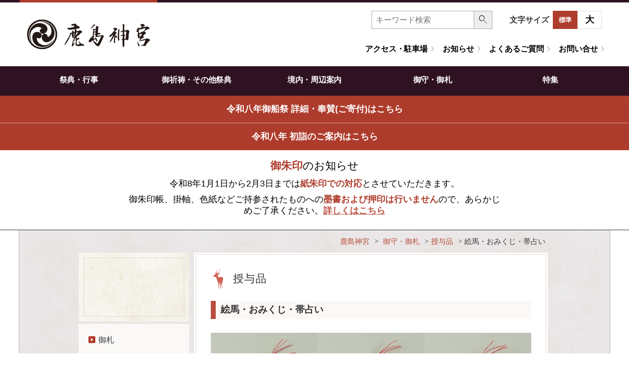

--- FILE ---
content_type: text/html; charset=UTF-8
request_url: https://kashimajingu.jp/charms/%E7%B5%B5%E9%A6%AC%E3%83%BB%E3%81%8A%E3%81%BF%E3%81%8F%E3%81%98%E3%83%BB%E5%B8%AF%E5%8D%A0%E3%81%84/
body_size: 14958
content:
<html lang="ja" class="menu-disabled">
<head>
    <meta charset="UTF-8"/>
    <meta name="viewport" content="width=device-width,initial-scale=1.0"/>
    <title>絵馬・おみくじ・帯占い | 鹿島神宮</title>
    <link rel="apple-touch-icon" sizes="180x180"
          href="https://kashimajingu.jp/wp-content/themes/twentytwelve/images/favicon/apple-touch-icon.png">
    <link rel="icon" type="image/png" sizes="32x32"
          href="https://kashimajingu.jp/wp-content/themes/twentytwelve/images/favicon/favicon-32x32.png">
    <link rel="icon" type="image/png" sizes="16x16"
          href="https://kashimajingu.jp/wp-content/themes/twentytwelve/images/favicon/favicon-16x16.png">
    <link rel="manifest" href="https://kashimajingu.jp/wp-content/themes/twentytwelve/images/favicon/site.webmanifest">
    
		<!-- All in One SEO 4.9.1.1 - aioseo.com -->
	<meta name="robots" content="max-image-preview:large" />
	<link rel="canonical" href="https://kashimajingu.jp/charms/%e7%b5%b5%e9%a6%ac%e3%83%bb%e3%81%8a%e3%81%bf%e3%81%8f%e3%81%98%e3%83%bb%e5%b8%af%e5%8d%a0%e3%81%84/" />
	<meta name="generator" content="All in One SEO (AIOSEO) 4.9.1.1" />
		<script type="application/ld+json" class="aioseo-schema">
			{"@context":"https:\/\/schema.org","@graph":[{"@type":"BreadcrumbList","@id":"https:\/\/kashimajingu.jp\/charms\/%E7%B5%B5%E9%A6%AC%E3%83%BB%E3%81%8A%E3%81%BF%E3%81%8F%E3%81%98%E3%83%BB%E5%B8%AF%E5%8D%A0%E3%81%84\/#breadcrumblist","itemListElement":[{"@type":"ListItem","@id":"https:\/\/kashimajingu.jp#listItem","position":1,"name":"Home","item":"https:\/\/kashimajingu.jp","nextItem":{"@type":"ListItem","@id":"https:\/\/kashimajingu.jp\/charms\/%e7%b5%b5%e9%a6%ac%e3%83%bb%e3%81%8a%e3%81%bf%e3%81%8f%e3%81%98%e3%83%bb%e5%b8%af%e5%8d%a0%e3%81%84\/#listItem","name":"\u7d75\u99ac\u30fb\u304a\u307f\u304f\u3058\u30fb\u5e2f\u5360\u3044"}},{"@type":"ListItem","@id":"https:\/\/kashimajingu.jp\/charms\/%e7%b5%b5%e9%a6%ac%e3%83%bb%e3%81%8a%e3%81%bf%e3%81%8f%e3%81%98%e3%83%bb%e5%b8%af%e5%8d%a0%e3%81%84\/#listItem","position":2,"name":"\u7d75\u99ac\u30fb\u304a\u307f\u304f\u3058\u30fb\u5e2f\u5360\u3044","previousItem":{"@type":"ListItem","@id":"https:\/\/kashimajingu.jp#listItem","name":"Home"}}]},{"@type":"CollectionPage","@id":"https:\/\/kashimajingu.jp\/charms\/%E7%B5%B5%E9%A6%AC%E3%83%BB%E3%81%8A%E3%81%BF%E3%81%8F%E3%81%98%E3%83%BB%E5%B8%AF%E5%8D%A0%E3%81%84\/#collectionpage","url":"https:\/\/kashimajingu.jp\/charms\/%E7%B5%B5%E9%A6%AC%E3%83%BB%E3%81%8A%E3%81%BF%E3%81%8F%E3%81%98%E3%83%BB%E5%B8%AF%E5%8D%A0%E3%81%84\/","name":"\u7d75\u99ac\u30fb\u304a\u307f\u304f\u3058\u30fb\u5e2f\u5360\u3044 | \u9e7f\u5cf6\u795e\u5bae","inLanguage":"ja","isPartOf":{"@id":"https:\/\/kashimajingu.jp\/#website"},"breadcrumb":{"@id":"https:\/\/kashimajingu.jp\/charms\/%E7%B5%B5%E9%A6%AC%E3%83%BB%E3%81%8A%E3%81%BF%E3%81%8F%E3%81%98%E3%83%BB%E5%B8%AF%E5%8D%A0%E3%81%84\/#breadcrumblist"}},{"@type":"Organization","@id":"https:\/\/kashimajingu.jp\/#organization","name":"\u9e7f\u5cf6\u795e\u5bae","description":"\u5e38\u9678\u56fd\u4e00\u4e4b\u5bae","url":"https:\/\/kashimajingu.jp\/"},{"@type":"WebSite","@id":"https:\/\/kashimajingu.jp\/#website","url":"https:\/\/kashimajingu.jp\/","name":"\u9e7f\u5cf6\u795e\u5bae","description":"\u5e38\u9678\u56fd\u4e00\u4e4b\u5bae","inLanguage":"ja","publisher":{"@id":"https:\/\/kashimajingu.jp\/#organization"}}]}
		</script>
		<!-- All in One SEO -->

<link rel="alternate" type="application/rss+xml" title="鹿島神宮 &raquo; フィード" href="https://kashimajingu.jp/feed/" />
<link rel="alternate" type="application/rss+xml" title="鹿島神宮 &raquo; 絵馬・おみくじ・帯占い 商品カテゴリ のフィード" href="https://kashimajingu.jp/charms/%e7%b5%b5%e9%a6%ac%e3%83%bb%e3%81%8a%e3%81%bf%e3%81%8f%e3%81%98%e3%83%bb%e5%b8%af%e5%8d%a0%e3%81%84/feed/" />
<style id='wp-img-auto-sizes-contain-inline-css' type='text/css'>
img:is([sizes=auto i],[sizes^="auto," i]){contain-intrinsic-size:3000px 1500px}
/*# sourceURL=wp-img-auto-sizes-contain-inline-css */
</style>
<style id='wp-block-library-inline-css' type='text/css'>
:root{--wp-block-synced-color:#7a00df;--wp-block-synced-color--rgb:122,0,223;--wp-bound-block-color:var(--wp-block-synced-color);--wp-editor-canvas-background:#ddd;--wp-admin-theme-color:#007cba;--wp-admin-theme-color--rgb:0,124,186;--wp-admin-theme-color-darker-10:#006ba1;--wp-admin-theme-color-darker-10--rgb:0,107,160.5;--wp-admin-theme-color-darker-20:#005a87;--wp-admin-theme-color-darker-20--rgb:0,90,135;--wp-admin-border-width-focus:2px}@media (min-resolution:192dpi){:root{--wp-admin-border-width-focus:1.5px}}.wp-element-button{cursor:pointer}:root .has-very-light-gray-background-color{background-color:#eee}:root .has-very-dark-gray-background-color{background-color:#313131}:root .has-very-light-gray-color{color:#eee}:root .has-very-dark-gray-color{color:#313131}:root .has-vivid-green-cyan-to-vivid-cyan-blue-gradient-background{background:linear-gradient(135deg,#00d084,#0693e3)}:root .has-purple-crush-gradient-background{background:linear-gradient(135deg,#34e2e4,#4721fb 50%,#ab1dfe)}:root .has-hazy-dawn-gradient-background{background:linear-gradient(135deg,#faaca8,#dad0ec)}:root .has-subdued-olive-gradient-background{background:linear-gradient(135deg,#fafae1,#67a671)}:root .has-atomic-cream-gradient-background{background:linear-gradient(135deg,#fdd79a,#004a59)}:root .has-nightshade-gradient-background{background:linear-gradient(135deg,#330968,#31cdcf)}:root .has-midnight-gradient-background{background:linear-gradient(135deg,#020381,#2874fc)}:root{--wp--preset--font-size--normal:16px;--wp--preset--font-size--huge:42px}.has-regular-font-size{font-size:1em}.has-larger-font-size{font-size:2.625em}.has-normal-font-size{font-size:var(--wp--preset--font-size--normal)}.has-huge-font-size{font-size:var(--wp--preset--font-size--huge)}:root .has-text-align-center{text-align:center}:root .has-text-align-left{text-align:left}:root .has-text-align-right{text-align:right}.has-fit-text{white-space:nowrap!important}#end-resizable-editor-section{display:none}.aligncenter{clear:both}.items-justified-left{justify-content:flex-start}.items-justified-center{justify-content:center}.items-justified-right{justify-content:flex-end}.items-justified-space-between{justify-content:space-between}.screen-reader-text{word-wrap:normal!important;border:0;clip-path:inset(50%);height:1px;margin:-1px;overflow:hidden;padding:0;position:absolute;width:1px}.screen-reader-text:focus{background-color:#ddd;clip-path:none;color:#444;display:block;font-size:1em;height:auto;left:5px;line-height:normal;padding:15px 23px 14px;text-decoration:none;top:5px;width:auto;z-index:100000}html :where(.has-border-color){border-style:solid}html :where([style*=border-top-color]){border-top-style:solid}html :where([style*=border-right-color]){border-right-style:solid}html :where([style*=border-bottom-color]){border-bottom-style:solid}html :where([style*=border-left-color]){border-left-style:solid}html :where([style*=border-width]){border-style:solid}html :where([style*=border-top-width]){border-top-style:solid}html :where([style*=border-right-width]){border-right-style:solid}html :where([style*=border-bottom-width]){border-bottom-style:solid}html :where([style*=border-left-width]){border-left-style:solid}html :where(img[class*=wp-image-]){height:auto;max-width:100%}:where(figure){margin:0 0 1em}html :where(.is-position-sticky){--wp-admin--admin-bar--position-offset:var(--wp-admin--admin-bar--height,0px)}@media screen and (max-width:600px){html :where(.is-position-sticky){--wp-admin--admin-bar--position-offset:0px}}

/*# sourceURL=wp-block-library-inline-css */
</style><style id='global-styles-inline-css' type='text/css'>
:root{--wp--preset--aspect-ratio--square: 1;--wp--preset--aspect-ratio--4-3: 4/3;--wp--preset--aspect-ratio--3-4: 3/4;--wp--preset--aspect-ratio--3-2: 3/2;--wp--preset--aspect-ratio--2-3: 2/3;--wp--preset--aspect-ratio--16-9: 16/9;--wp--preset--aspect-ratio--9-16: 9/16;--wp--preset--color--black: #000000;--wp--preset--color--cyan-bluish-gray: #abb8c3;--wp--preset--color--white: #ffffff;--wp--preset--color--pale-pink: #f78da7;--wp--preset--color--vivid-red: #cf2e2e;--wp--preset--color--luminous-vivid-orange: #ff6900;--wp--preset--color--luminous-vivid-amber: #fcb900;--wp--preset--color--light-green-cyan: #7bdcb5;--wp--preset--color--vivid-green-cyan: #00d084;--wp--preset--color--pale-cyan-blue: #8ed1fc;--wp--preset--color--vivid-cyan-blue: #0693e3;--wp--preset--color--vivid-purple: #9b51e0;--wp--preset--gradient--vivid-cyan-blue-to-vivid-purple: linear-gradient(135deg,rgb(6,147,227) 0%,rgb(155,81,224) 100%);--wp--preset--gradient--light-green-cyan-to-vivid-green-cyan: linear-gradient(135deg,rgb(122,220,180) 0%,rgb(0,208,130) 100%);--wp--preset--gradient--luminous-vivid-amber-to-luminous-vivid-orange: linear-gradient(135deg,rgb(252,185,0) 0%,rgb(255,105,0) 100%);--wp--preset--gradient--luminous-vivid-orange-to-vivid-red: linear-gradient(135deg,rgb(255,105,0) 0%,rgb(207,46,46) 100%);--wp--preset--gradient--very-light-gray-to-cyan-bluish-gray: linear-gradient(135deg,rgb(238,238,238) 0%,rgb(169,184,195) 100%);--wp--preset--gradient--cool-to-warm-spectrum: linear-gradient(135deg,rgb(74,234,220) 0%,rgb(151,120,209) 20%,rgb(207,42,186) 40%,rgb(238,44,130) 60%,rgb(251,105,98) 80%,rgb(254,248,76) 100%);--wp--preset--gradient--blush-light-purple: linear-gradient(135deg,rgb(255,206,236) 0%,rgb(152,150,240) 100%);--wp--preset--gradient--blush-bordeaux: linear-gradient(135deg,rgb(254,205,165) 0%,rgb(254,45,45) 50%,rgb(107,0,62) 100%);--wp--preset--gradient--luminous-dusk: linear-gradient(135deg,rgb(255,203,112) 0%,rgb(199,81,192) 50%,rgb(65,88,208) 100%);--wp--preset--gradient--pale-ocean: linear-gradient(135deg,rgb(255,245,203) 0%,rgb(182,227,212) 50%,rgb(51,167,181) 100%);--wp--preset--gradient--electric-grass: linear-gradient(135deg,rgb(202,248,128) 0%,rgb(113,206,126) 100%);--wp--preset--gradient--midnight: linear-gradient(135deg,rgb(2,3,129) 0%,rgb(40,116,252) 100%);--wp--preset--font-size--small: 13px;--wp--preset--font-size--medium: 20px;--wp--preset--font-size--large: 36px;--wp--preset--font-size--x-large: 42px;--wp--preset--spacing--20: 0.44rem;--wp--preset--spacing--30: 0.67rem;--wp--preset--spacing--40: 1rem;--wp--preset--spacing--50: 1.5rem;--wp--preset--spacing--60: 2.25rem;--wp--preset--spacing--70: 3.38rem;--wp--preset--spacing--80: 5.06rem;--wp--preset--shadow--natural: 6px 6px 9px rgba(0, 0, 0, 0.2);--wp--preset--shadow--deep: 12px 12px 50px rgba(0, 0, 0, 0.4);--wp--preset--shadow--sharp: 6px 6px 0px rgba(0, 0, 0, 0.2);--wp--preset--shadow--outlined: 6px 6px 0px -3px rgb(255, 255, 255), 6px 6px rgb(0, 0, 0);--wp--preset--shadow--crisp: 6px 6px 0px rgb(0, 0, 0);}:where(.is-layout-flex){gap: 0.5em;}:where(.is-layout-grid){gap: 0.5em;}body .is-layout-flex{display: flex;}.is-layout-flex{flex-wrap: wrap;align-items: center;}.is-layout-flex > :is(*, div){margin: 0;}body .is-layout-grid{display: grid;}.is-layout-grid > :is(*, div){margin: 0;}:where(.wp-block-columns.is-layout-flex){gap: 2em;}:where(.wp-block-columns.is-layout-grid){gap: 2em;}:where(.wp-block-post-template.is-layout-flex){gap: 1.25em;}:where(.wp-block-post-template.is-layout-grid){gap: 1.25em;}.has-black-color{color: var(--wp--preset--color--black) !important;}.has-cyan-bluish-gray-color{color: var(--wp--preset--color--cyan-bluish-gray) !important;}.has-white-color{color: var(--wp--preset--color--white) !important;}.has-pale-pink-color{color: var(--wp--preset--color--pale-pink) !important;}.has-vivid-red-color{color: var(--wp--preset--color--vivid-red) !important;}.has-luminous-vivid-orange-color{color: var(--wp--preset--color--luminous-vivid-orange) !important;}.has-luminous-vivid-amber-color{color: var(--wp--preset--color--luminous-vivid-amber) !important;}.has-light-green-cyan-color{color: var(--wp--preset--color--light-green-cyan) !important;}.has-vivid-green-cyan-color{color: var(--wp--preset--color--vivid-green-cyan) !important;}.has-pale-cyan-blue-color{color: var(--wp--preset--color--pale-cyan-blue) !important;}.has-vivid-cyan-blue-color{color: var(--wp--preset--color--vivid-cyan-blue) !important;}.has-vivid-purple-color{color: var(--wp--preset--color--vivid-purple) !important;}.has-black-background-color{background-color: var(--wp--preset--color--black) !important;}.has-cyan-bluish-gray-background-color{background-color: var(--wp--preset--color--cyan-bluish-gray) !important;}.has-white-background-color{background-color: var(--wp--preset--color--white) !important;}.has-pale-pink-background-color{background-color: var(--wp--preset--color--pale-pink) !important;}.has-vivid-red-background-color{background-color: var(--wp--preset--color--vivid-red) !important;}.has-luminous-vivid-orange-background-color{background-color: var(--wp--preset--color--luminous-vivid-orange) !important;}.has-luminous-vivid-amber-background-color{background-color: var(--wp--preset--color--luminous-vivid-amber) !important;}.has-light-green-cyan-background-color{background-color: var(--wp--preset--color--light-green-cyan) !important;}.has-vivid-green-cyan-background-color{background-color: var(--wp--preset--color--vivid-green-cyan) !important;}.has-pale-cyan-blue-background-color{background-color: var(--wp--preset--color--pale-cyan-blue) !important;}.has-vivid-cyan-blue-background-color{background-color: var(--wp--preset--color--vivid-cyan-blue) !important;}.has-vivid-purple-background-color{background-color: var(--wp--preset--color--vivid-purple) !important;}.has-black-border-color{border-color: var(--wp--preset--color--black) !important;}.has-cyan-bluish-gray-border-color{border-color: var(--wp--preset--color--cyan-bluish-gray) !important;}.has-white-border-color{border-color: var(--wp--preset--color--white) !important;}.has-pale-pink-border-color{border-color: var(--wp--preset--color--pale-pink) !important;}.has-vivid-red-border-color{border-color: var(--wp--preset--color--vivid-red) !important;}.has-luminous-vivid-orange-border-color{border-color: var(--wp--preset--color--luminous-vivid-orange) !important;}.has-luminous-vivid-amber-border-color{border-color: var(--wp--preset--color--luminous-vivid-amber) !important;}.has-light-green-cyan-border-color{border-color: var(--wp--preset--color--light-green-cyan) !important;}.has-vivid-green-cyan-border-color{border-color: var(--wp--preset--color--vivid-green-cyan) !important;}.has-pale-cyan-blue-border-color{border-color: var(--wp--preset--color--pale-cyan-blue) !important;}.has-vivid-cyan-blue-border-color{border-color: var(--wp--preset--color--vivid-cyan-blue) !important;}.has-vivid-purple-border-color{border-color: var(--wp--preset--color--vivid-purple) !important;}.has-vivid-cyan-blue-to-vivid-purple-gradient-background{background: var(--wp--preset--gradient--vivid-cyan-blue-to-vivid-purple) !important;}.has-light-green-cyan-to-vivid-green-cyan-gradient-background{background: var(--wp--preset--gradient--light-green-cyan-to-vivid-green-cyan) !important;}.has-luminous-vivid-amber-to-luminous-vivid-orange-gradient-background{background: var(--wp--preset--gradient--luminous-vivid-amber-to-luminous-vivid-orange) !important;}.has-luminous-vivid-orange-to-vivid-red-gradient-background{background: var(--wp--preset--gradient--luminous-vivid-orange-to-vivid-red) !important;}.has-very-light-gray-to-cyan-bluish-gray-gradient-background{background: var(--wp--preset--gradient--very-light-gray-to-cyan-bluish-gray) !important;}.has-cool-to-warm-spectrum-gradient-background{background: var(--wp--preset--gradient--cool-to-warm-spectrum) !important;}.has-blush-light-purple-gradient-background{background: var(--wp--preset--gradient--blush-light-purple) !important;}.has-blush-bordeaux-gradient-background{background: var(--wp--preset--gradient--blush-bordeaux) !important;}.has-luminous-dusk-gradient-background{background: var(--wp--preset--gradient--luminous-dusk) !important;}.has-pale-ocean-gradient-background{background: var(--wp--preset--gradient--pale-ocean) !important;}.has-electric-grass-gradient-background{background: var(--wp--preset--gradient--electric-grass) !important;}.has-midnight-gradient-background{background: var(--wp--preset--gradient--midnight) !important;}.has-small-font-size{font-size: var(--wp--preset--font-size--small) !important;}.has-medium-font-size{font-size: var(--wp--preset--font-size--medium) !important;}.has-large-font-size{font-size: var(--wp--preset--font-size--large) !important;}.has-x-large-font-size{font-size: var(--wp--preset--font-size--x-large) !important;}
/*# sourceURL=global-styles-inline-css */
</style>

<style id='classic-theme-styles-inline-css' type='text/css'>
/*! This file is auto-generated */
.wp-block-button__link{color:#fff;background-color:#32373c;border-radius:9999px;box-shadow:none;text-decoration:none;padding:calc(.667em + 2px) calc(1.333em + 2px);font-size:1.125em}.wp-block-file__button{background:#32373c;color:#fff;text-decoration:none}
/*# sourceURL=/wp-includes/css/classic-themes.min.css */
</style>
<link rel='stylesheet' id='contact-form-7-css' href='https://kashimajingu.jp/wp-content/plugins/contact-form-7/includes/css/styles.css?ver=6.1.4' type='text/css' media='all' />
<link rel='stylesheet' id='mn-modal-plugin-styles-css' href='https://kashimajingu.jp/wp-content/plugins/mn-modal/assets/dist/css/style.min.css?ver=0.1.2' type='text/css' media='all' />
<link rel='stylesheet' id='sr-plugin-styles-css' href='https://kashimajingu.jp/wp-content/plugins/smaregi/assets/dist/css/style.min.css?ver=0.1.9' type='text/css' media='all' />
<link rel='stylesheet' id='main-css' href='https://kashimajingu.jp/wp-content/themes/twentytwelve/style.min.css?ver=20240821b' type='text/css' media='all' />
<link rel='stylesheet' id='fancybox-css' href='https://kashimajingu.jp/wp-content/plugins/easy-fancybox/fancybox/1.5.4/jquery.fancybox.min.css?ver=6.9' type='text/css' media='screen' />
<style id='fancybox-inline-css' type='text/css'>
#fancybox-outer{background:#fff}#fancybox-content{background:#fff;border-color:#fff;color:inherit;}#fancybox-title,#fancybox-title-float-main{color:#fff}
/*# sourceURL=fancybox-inline-css */
</style>
<link rel='stylesheet' id='wp-pagenavi-css' href='https://kashimajingu.jp/wp-content/plugins/wp-pagenavi/pagenavi-css.css?ver=2.70' type='text/css' media='all' />
<!--n2css--><!--n2js--><script type="text/javascript" src="https://kashimajingu.jp/wp-includes/js/jquery/jquery.min.js?ver=3.7.1" id="jquery-core-js"></script>
<script type="text/javascript" src="https://kashimajingu.jp/wp-includes/js/jquery/jquery-migrate.min.js?ver=3.4.1" id="jquery-migrate-js"></script>
<script type="text/javascript" src="https://kashimajingu.jp/wp-content/themes/twentytwelve/js/powerTip/jquery.powertip.js?ver=20140629" id="jquery.powertip.min.js-js"></script>
    <link rel="stylesheet"
          href="https://fonts.googleapis.com/css2?family=Material+Symbols+Rounded:opsz,wght,FILL,GRAD@48,100,0,0"/>
    <script type="text/javascript"
            src="//webfont.fontplus.jp/accessor/script/fontplus.js?w1lU3QzdmbE%3D&box=fLI9G95gjHw%3D&aa=1"
            charset="utf-8"></script>
    <script>
        if (typeof FONTPLUS !== 'undefined') {
            FONTPLUS.async();
        }
        if (typeof window.localStorage !== 'undefined') {
            if (window.localStorage.getItem('kjhp_font_size') === 'large') {
                document.querySelector('html').classList.add('large');
            }
        }
        var CONTENT_TREE = {"about":{"title":"\u9e7f\u5cf6\u795e\u5bae\u306b\u3064\u3044\u3066","top_title":"\u9e7f\u5cf6\u795e\u5bae\u306b\u3064\u3044\u3066\u30c8\u30c3\u30d7","url":"https:\/\/kashimajingu.jp\/category\/about","posts":[{"id":3063,"title":"\u6b66\u7515\u69cc\u5927\u795e\u3068\u97f4\u970a\u5263","url":"https:\/\/kashimajingu.jp\/about\/%e6%ad%a6%e7%94%95%e6%a7%8c%e5%a4%a7%e7%a5%9e%e3%81%a8%e9%9f%b4%e9%9c%8a%e5%89%a3%ef%bc%88%e3%81%b5%e3%81%a4%e3%81%ae%e3%81%bf%e3%81%9f%e3%81%be%e3%81%ae%e3%81%a4%e3%82%8b%e3%81%8e%ef%bc%89\/"},{"id":153,"title":"\u5fa1\u7531\u7dd2\u30fb\u5fa1\u796d\u795e","url":"https:\/\/kashimajingu.jp\/about\/%e5%be%a1%e7%94%b1%e7%b7%92%e3%83%bb%e5%be%a1%e7%a5%ad%e7%a5%9e\/"},{"id":177,"title":"\u5b9d\u7269\u9928\uff08\u5e73\u621030\u5e74\u3088\u308a\u4f11\u9928\u4e2d\uff09","url":"https:\/\/kashimajingu.jp\/about\/%e5%ae%9d%e7%89%a9\/"}]},"event":{"title":"\u796d\u5178\u30fb\u884c\u4e8b","top_title":"\u796d\u5178\u30fb\u884c\u4e8b\u30c8\u30c3\u30d7","url":"https:\/\/kashimajingu.jp\/category\/event","posts":[{"id":235,"title":"\u5e74\u9593\u306e\u796d\u5178\u30fb\u884c\u4e8b","url":"https:\/\/kashimajingu.jp\/event\/%e5%b9%b4%e9%96%93%e3%81%ae%e7%a5%ad%e5%85%b8%e3%83%bb%e8%a1%8c%e4%ba%8b\/"},{"id":10371,"title":"\u4ee4\u548c\u516b\u5e74 \u9e7f\u5cf6\u795e\u5bae \u5f0f\u5e74\u5927\u796d\u5fa1\u8239\u796d","url":"https:\/\/kashimajingu.jp\/feature\/%e5%be%a1%e8%88%b9%e7%a5%ad\/"},{"id":187,"title":"\u5e73\u6210\u4e8c\u5341\u516d\u5e74 \u5fa1\u8239\u796d","url":"https:\/\/kashimajingu.jp\/feature\/%e5%b9%b3%e6%88%9026%e5%b9%b4%e5%be%a1%e8%88%b9%e7%a5%ad\/"}]},"pray":{"title":"\u5fa1\u7948\u7977\u30fb\u305d\u306e\u4ed6\u796d\u5178","top_title":"\u5fa1\u7948\u7977\u30fb\u305d\u306e\u4ed6\u796d\u5178\u30c8\u30c3\u30d7","url":"https:\/\/kashimajingu.jp\/category\/pray","posts":[{"id":14381,"title":"\u5384\u9664\u3068\u4eba\u751f\u5100\u793c(\u4ee4\u548c8\u5e74\u7248)","url":"https:\/\/kashimajingu.jp\/pray\/%e5%8e%84%e9%99%a4%e3%81%a8%e4%ba%ba%e7%94%9f%e5%84%80%e7%a4%bc%e4%bb%a4%e5%92%8c8%e5%b9%b4%e7%89%88\/"},{"id":12710,"title":"\u90f5\u9001\u7948\u7977\u306e\u5fa1\u6848\u5185","url":"https:\/\/kashimajingu.jp\/pray\/%e9%83%b5%e9%80%81%e7%a5%88%e7%a5%b7%e3%81%ae%e5%be%a1%e6%a1%88%e5%86%85\/"},{"id":205,"title":"\u5fa1\u7948\u7977\u30fb\u304a\u7953\u3044","url":"https:\/\/kashimajingu.jp\/pray\/%e5%be%a1%e7%a5%88%e7%a5%b7%e3%83%bb%e5%be%a1%e6%89%95%e3%81%84\/"},{"id":212,"title":"\u51fa\u5f35\u796d\u5178","url":"https:\/\/kashimajingu.jp\/pray\/%e5%87%ba%e5%bc%b5%e7%a5%ad%e5%85%b8\/"},{"id":210,"title":"\u7d50\u5a5a\u5f0f","url":"https:\/\/kashimajingu.jp\/pray\/%e7%b5%90%e5%a9%9a%e5%bc%8f\/"}]},"guidance":{"title":"\u5883\u5185\u30fb\u5468\u8fba\u6848\u5185","top_title":"\u5883\u5185\u30fb\u5468\u8fba\u6848\u5185\u30c8\u30c3\u30d7","url":"https:\/\/kashimajingu.jp\/category\/guidance","posts":[{"id":180,"title":"\u5883\u5185\u6848\u5185","url":"https:\/\/kashimajingu.jp\/guidance\/%e5%a2%83%e5%86%85%e6%a1%88%e5%86%85\/"},{"id":202,"title":"\u5468\u8fba\u6848\u5185","url":"https:\/\/kashimajingu.jp\/guidance\/%e5%91%a8%e8%be%ba%e5%9c%b0%e5%9b%b3\/"}]},"item":{"title":"\u5fa1\u5b88\u30fb\u5fa1\u672d","top_title":"\u5fa1\u5b88\u30fb\u5fa1\u672d\u30c8\u30c3\u30d7","url":"https:\/\/kashimajingu.jp\/category\/item","posts":[{"id":195,"title":"\u6388\u4e0e\u54c1","url":"https:\/\/kashimajingu.jp\/item\/%e6%8e%88%e4%b8%8e%e5%93%81\/"},{"id":198,"title":"\u5fa1\u672d\u306e\u307e\u3064\u308a\u65b9","url":"https:\/\/kashimajingu.jp\/item\/%e5%be%a1%e6%9c%ad%e3%81%ae%e3%81%be%e3%81%a4%e3%82%8a%e6%96%b9\/"},{"id":200,"title":"\u53e4\u304f\u306a\u3063\u305f\u5fa1\u5b88\u30fb\u5fa1\u672d","url":"https:\/\/kashimajingu.jp\/item\/%e5%8f%a4%e3%81%8f%e3%81%aa%e3%81%a3%e3%81%9f%e5%be%a1%e5%ae%88%e3%83%bb%e5%be%a1%e6%9c%ad\/"}]},"feature":{"title":"\u7279\u96c6","top_title":"\u7279\u96c6\u30c8\u30c3\u30d7","url":"https:\/\/kashimajingu.jp\/category\/feature","posts":[{"id":10371,"title":"\u4ee4\u548c\u516b\u5e74 \u9e7f\u5cf6\u795e\u5bae \u5f0f\u5e74\u5927\u796d\u5fa1\u8239\u796d","url":"https:\/\/kashimajingu.jp\/feature\/%e5%be%a1%e8%88%b9%e7%a5%ad\/"},{"id":187,"title":"\u5e73\u6210\u4e8c\u5341\u516d\u5e74 \u5fa1\u8239\u796d","url":"https:\/\/kashimajingu.jp\/feature\/%e5%b9%b3%e6%88%9026%e5%b9%b4%e5%be%a1%e8%88%b9%e7%a5%ad\/"},{"id":189,"title":"\u5927\u9ce5\u5c45\u518d\u5efa","url":"https:\/\/kashimajingu.jp\/feature\/%e5%a4%a7%e9%b3%a5%e5%b1%85\/"},{"id":3037,"title":"\u5fa1\u624b\u6d17\u6c60\u53e3\u9ce5\u5c45\u518d\u5efa","url":"https:\/\/kashimajingu.jp\/feature\/%e5%be%a1%e6%89%8b%e6%b4%97%e6%b1%a0%e5%8f%a3%e9%b3%a5%e5%b1%85%e3%81%ab%e3%81%a4%e3%81%84%e3%81%a6\/"}]},"info":{"title":"\u5404\u7a2e\u60c5\u5831","top_title":"\u5404\u7a2e\u60c5\u5831\u30c8\u30c3\u30d7","url":"https:\/\/kashimajingu.jp\/category\/info","posts":[{"id":5503,"title":"\u9e7f\u5cf6\u795e\u5bae\u5d07\u656c\u4f1a\u306e\u5fa1\u6848\u5185","url":"https:\/\/kashimajingu.jp\/info\/%e9%b9%bf%e5%b3%b6%e7%a5%9e%e5%ae%ae%e5%b4%87%e6%95%ac%e4%bc%9a%e3%81%ae%e5%be%a1%e6%a1%88%e5%86%85\/"},{"id":185,"title":"\u30a2\u30af\u30bb\u30b9\u30fb\u99d0\u8eca\u5834","url":"https:\/\/kashimajingu.jp\/info\/%e3%82%a2%e3%82%af%e3%82%bb%e3%82%b9%e3%83%bb%e9%a7%90%e8%bb%8a%e5%a0%b4\/"},{"id":218,"title":"\u304a\u77e5\u3089\u305b","url":"https:\/\/kashimajingu.jp\/info\/%e3%81%8a%e7%9f%a5%e3%82%89%e3%81%9b\/"},{"id":214,"title":"\u3088\u304f\u3042\u308b\u3054\u8cea\u554f","url":"https:\/\/kashimajingu.jp\/info\/%e3%82%88%e3%81%8f%e3%81%82%e3%82%8b%e3%81%94%e8%b3%aa%e5%95%8f\/"},{"id":216,"title":"\u304a\u554f\u3044\u5408\u305b","url":"https:\/\/kashimajingu.jp\/info\/%e3%81%8a%e5%95%8f%e3%81%84%e5%90%88%e3%81%9b\/"},{"id":3400,"title":"\u5fa1\u7948\u7977\u306e\u7a2e\u985e","url":"https:\/\/kashimajingu.jp\/?post_type=post&p=3400"}]}};
    </script>

</head>
<body class="archive tax-smaregi_category term-74 wp-theme-twentytwelve">
<header id="masthead" class="site-header" role="banner">
    <div class="site-header__wrap">
        <div class="site-header__logo"><a href="https://kashimajingu.jp/" title="鹿島神宮" rel="home"><img
                        alt="鹿島神宮"
                        src="https://kashimajingu.jp/wp-content/themes/twentytwelve/images/logo-header.png"/></a>
            <div class="site-header__logo__mobile-menu">
                <button class="site-header__menu-button site-global-menu__trigger"><span
                            class="icon material-symbols-rounded site-global-menu__trigger__open">menu</span>
                    <span
                            class="icon material-symbols-rounded site-global-menu__trigger__close">close</span>
                </button>
            </div>
        </div>
        <div class="site-global-menu">
            <div class="site-header__navigation">
                <div class="site-header__navigation__utils">
                    <form method="get" id="searchform" action="https://kashimajingu.jp" role="search">
                        <input type="text" class="text" value="" name="s" id="s" required placeholder="キーワード検索"/>
                        <button value=""><span class="material-symbols-rounded">search</span></button>
                    </form>
                    <div id="fontsize-changer" class="font-size-menu">
                        <div class="font-size-menu__label">
                            <label>文字サイズ</label>
                        </div>
                        <div class="font-size-menu__items">
                            <div class="font-size-menu__item"><input class="normal" type="button" value="標準"/></div>
                            <div class="font-size-menu__item"><input class="large" type="button" value="大"/></div>
                        </div>
                    </div>
                </div>
                <nav id="site-navigation" class="site-header__navigation__menu" role="navigation"
                     aria-label="サイトメニュー">
                    <div>
                        <div class="site-header__navigation__link"><a href="/feature/御船祭/">令和八年
                                御船祭の御案内</a></div>
                        <!--                        <div class="site-header__navigation__link"><a style="margin-top:1px;" href="/category/hatsumoude">令和七年-->
                        <!--                                初詣の御案内</a></div>-->
                        <ul class="site-header__navigation__menu__primary">
                                                            <li class="site-header__navigation__menu__primary__main about ">
                                    <a
                                            title="鹿島神宮について"
                                            href="https://kashimajingu.jp/category/about">鹿島神宮について</a>
                                </li>
                                <li class="site-header__navigation__menu__primary__sub">
                                    <ul class="site-header__navigation__menu__primary__submenu__posts">
                                        <li>
                                            <a href="https://kashimajingu.jp/category/about">鹿島神宮についてトップ</a>
                                        </li>
                                                                                    <li>
                                                <a href="https://kashimajingu.jp/about/%e6%ad%a6%e7%94%95%e6%a7%8c%e5%a4%a7%e7%a5%9e%e3%81%a8%e9%9f%b4%e9%9c%8a%e5%89%a3%ef%bc%88%e3%81%b5%e3%81%a4%e3%81%ae%e3%81%bf%e3%81%9f%e3%81%be%e3%81%ae%e3%81%a4%e3%82%8b%e3%81%8e%ef%bc%89/">武甕槌大神と韴霊剣</a>
                                            </li>
                                                                                    <li>
                                                <a href="https://kashimajingu.jp/about/%e5%be%a1%e7%94%b1%e7%b7%92%e3%83%bb%e5%be%a1%e7%a5%ad%e7%a5%9e/">御由緒・御祭神</a>
                                            </li>
                                                                                    <li>
                                                <a href="https://kashimajingu.jp/about/%e5%ae%9d%e7%89%a9/">宝物館（平成30年より休館中）</a>
                                            </li>
                                                                            </ul>
                                </li>
                                                            <li class="site-header__navigation__menu__primary__main event ">
                                    <a
                                            title="祭典・行事"
                                            href="https://kashimajingu.jp/category/event">祭典・行事</a>
                                </li>
                                <li class="site-header__navigation__menu__primary__sub">
                                    <ul class="site-header__navigation__menu__primary__submenu__posts">
                                        <li>
                                            <a href="https://kashimajingu.jp/category/event">祭典・行事トップ</a>
                                        </li>
                                                                                    <li>
                                                <a href="https://kashimajingu.jp/event/%e5%b9%b4%e9%96%93%e3%81%ae%e7%a5%ad%e5%85%b8%e3%83%bb%e8%a1%8c%e4%ba%8b/">年間の祭典・行事</a>
                                            </li>
                                                                                    <li>
                                                <a href="https://kashimajingu.jp/feature/%e5%be%a1%e8%88%b9%e7%a5%ad/">令和八年 鹿島神宮 式年大祭御船祭</a>
                                            </li>
                                                                                    <li>
                                                <a href="https://kashimajingu.jp/feature/%e5%b9%b3%e6%88%9026%e5%b9%b4%e5%be%a1%e8%88%b9%e7%a5%ad/">平成二十六年 御船祭</a>
                                            </li>
                                                                            </ul>
                                </li>
                                                            <li class="site-header__navigation__menu__primary__main pray ">
                                    <a
                                            title="御祈祷・その他祭典"
                                            href="https://kashimajingu.jp/category/pray">御祈祷・その他祭典</a>
                                </li>
                                <li class="site-header__navigation__menu__primary__sub">
                                    <ul class="site-header__navigation__menu__primary__submenu__posts">
                                        <li>
                                            <a href="https://kashimajingu.jp/category/pray">御祈祷・その他祭典トップ</a>
                                        </li>
                                                                                    <li>
                                                <a href="https://kashimajingu.jp/pray/%e5%8e%84%e9%99%a4%e3%81%a8%e4%ba%ba%e7%94%9f%e5%84%80%e7%a4%bc%e4%bb%a4%e5%92%8c8%e5%b9%b4%e7%89%88/">厄除と人生儀礼(令和8年版)</a>
                                            </li>
                                                                                    <li>
                                                <a href="https://kashimajingu.jp/pray/%e9%83%b5%e9%80%81%e7%a5%88%e7%a5%b7%e3%81%ae%e5%be%a1%e6%a1%88%e5%86%85/">郵送祈祷の御案内</a>
                                            </li>
                                                                                    <li>
                                                <a href="https://kashimajingu.jp/pray/%e5%be%a1%e7%a5%88%e7%a5%b7%e3%83%bb%e5%be%a1%e6%89%95%e3%81%84/">御祈祷・お祓い</a>
                                            </li>
                                                                                    <li>
                                                <a href="https://kashimajingu.jp/pray/%e5%87%ba%e5%bc%b5%e7%a5%ad%e5%85%b8/">出張祭典</a>
                                            </li>
                                                                                    <li>
                                                <a href="https://kashimajingu.jp/pray/%e7%b5%90%e5%a9%9a%e5%bc%8f/">結婚式</a>
                                            </li>
                                                                            </ul>
                                </li>
                                                            <li class="site-header__navigation__menu__primary__main guidance ">
                                    <a
                                            title="境内・周辺案内"
                                            href="https://kashimajingu.jp/category/guidance">境内・周辺案内</a>
                                </li>
                                <li class="site-header__navigation__menu__primary__sub">
                                    <ul class="site-header__navigation__menu__primary__submenu__posts">
                                        <li>
                                            <a href="https://kashimajingu.jp/category/guidance">境内・周辺案内トップ</a>
                                        </li>
                                                                                    <li>
                                                <a href="https://kashimajingu.jp/guidance/%e5%a2%83%e5%86%85%e6%a1%88%e5%86%85/">境内案内</a>
                                            </li>
                                                                                    <li>
                                                <a href="https://kashimajingu.jp/guidance/%e5%91%a8%e8%be%ba%e5%9c%b0%e5%9b%b3/">周辺案内</a>
                                            </li>
                                                                            </ul>
                                </li>
                                                            <li class="site-header__navigation__menu__primary__main item ">
                                    <a
                                            title="御守・御札"
                                            href="https://kashimajingu.jp/category/item">御守・御札</a>
                                </li>
                                <li class="site-header__navigation__menu__primary__sub">
                                    <ul class="site-header__navigation__menu__primary__submenu__posts">
                                        <li>
                                            <a href="https://kashimajingu.jp/category/item">御守・御札トップ</a>
                                        </li>
                                                                                    <li>
                                                <a href="https://kashimajingu.jp/item/%e6%8e%88%e4%b8%8e%e5%93%81/">授与品</a>
                                            </li>
                                                                                    <li>
                                                <a href="https://kashimajingu.jp/item/%e5%be%a1%e6%9c%ad%e3%81%ae%e3%81%be%e3%81%a4%e3%82%8a%e6%96%b9/">御札のまつり方</a>
                                            </li>
                                                                                    <li>
                                                <a href="https://kashimajingu.jp/item/%e5%8f%a4%e3%81%8f%e3%81%aa%e3%81%a3%e3%81%9f%e5%be%a1%e5%ae%88%e3%83%bb%e5%be%a1%e6%9c%ad/">古くなった御守・御札</a>
                                            </li>
                                                                            </ul>
                                </li>
                                                            <li class="site-header__navigation__menu__primary__main feature ">
                                    <a
                                            title="特集"
                                            href="https://kashimajingu.jp/category/feature">特集</a>
                                </li>
                                <li class="site-header__navigation__menu__primary__sub">
                                    <ul class="site-header__navigation__menu__primary__submenu__posts">
                                        <li>
                                            <a href="https://kashimajingu.jp/category/feature">特集トップ</a>
                                        </li>
                                                                                    <li>
                                                <a href="https://kashimajingu.jp/feature/%e5%be%a1%e8%88%b9%e7%a5%ad/">令和八年 鹿島神宮 式年大祭御船祭</a>
                                            </li>
                                                                                    <li>
                                                <a href="https://kashimajingu.jp/feature/%e5%b9%b3%e6%88%9026%e5%b9%b4%e5%be%a1%e8%88%b9%e7%a5%ad/">平成二十六年 御船祭</a>
                                            </li>
                                                                                    <li>
                                                <a href="https://kashimajingu.jp/feature/%e5%a4%a7%e9%b3%a5%e5%b1%85/">大鳥居再建</a>
                                            </li>
                                                                                    <li>
                                                <a href="https://kashimajingu.jp/feature/%e5%be%a1%e6%89%8b%e6%b4%97%e6%b1%a0%e5%8f%a3%e9%b3%a5%e5%b1%85%e3%81%ab%e3%81%a4%e3%81%84%e3%81%a6/">御手洗池口鳥居再建</a>
                                            </li>
                                                                            </ul>
                                </li>
                                                    </ul>
                    </div>
                    <div class="menu-%e3%82%b5%e3%83%96%e3%83%a1%e3%83%8b%e3%83%a5%e3%83%bc-container"><ul id="menu-%e3%82%b5%e3%83%96%e3%83%a1%e3%83%8b%e3%83%a5%e3%83%bc" class="site-header__navigation__menu__secondary"><li class="access"><a href="https://kashimajingu.jp/info/%e3%82%a2%e3%82%af%e3%82%bb%e3%82%b9%e3%83%bb%e9%a7%90%e8%bb%8a%e5%a0%b4/">アクセス・駐車場</a></li>
<li class="info"><a href="https://kashimajingu.jp/info/%e3%81%8a%e7%9f%a5%e3%82%89%e3%81%9b/">お知らせ</a></li>
<li class="faq"><a href="https://kashimajingu.jp/info/%e3%82%88%e3%81%8f%e3%81%82%e3%82%8b%e3%81%94%e8%b3%aa%e5%95%8f/">よくあるご質問</a></li>
<li class="inquiry"><a href="https://kashimajingu.jp/info/%e3%81%8a%e5%95%8f%e3%81%84%e5%90%88%e3%81%9b/">お問い合せ</a></li>
</ul></div>                </nav>
            </div>
        </div>
    </div>
</header>
<div class="mifune-menu">
    <a class="hatsumoude-menu__actions__item"
                                      href="https://kashimajingu.jp/feature/御船祭/"
                                      role="button">令和八年御船祭 詳細・奉賛(ご寄付)はこちら</a>
</div>

    
        <div class="mifune-menu" style="border-top:1px solid rgba(255,255,255,0.5);">
            <a class="hatsumoude-menu__actions__item" href="/category/hatsumoude" role="button">令和八年
                初詣のご案内はこちら</a>
        </div>
        <style>
        @media screen and (max-width: 768px) {
            .hatsumoude-menu__body{
                text-align: left;
            }
        }
    </style>
    <div class="hatsumoude-menu"
         style="white-space:normal;background: #fff;border-bottom: 1px solid #333;padding:1em;color:#000;">
        <div class="hatsumoude-menu__desc"
             style="line-height: 1.3; text-align: center;font-weight: normal;max-width:780px;">
            <div style="font-size: 1.2em;margin-bottom: .5em;"><span
                        style="color:#ae3c2c;font-weight: bold;">御朱印</span>のお知らせ
            </div>
            <div class="hatsumoude-menu__body" style="margin-bottom: .5em;">令和8年1月1日から2月3日までは<span style="color:#ae3c2c;font-weight: bold;">紙朱印での対応</span>とさせていただきます。
            </div>
            <div class="hatsumoude-menu__body" style="margin-bottom: .5em;">
                御朱印帳、掛軸、色紙などご持参されたものへの<span
                        style="color:#ae3c2c;font-weight: bold;">墨書および押印は行いません</span>ので、あらかじめご了承ください。<a style="font-weight: bold;text-decoration: underline;" href="https://kashimajingu.jp/news/%e5%be%a1%e6%9c%b1%e5%8d%b0%e3%81%ab%e3%81%a4%e3%81%84%e3%81%a6%e4%bb%a4%e5%92%8c8%e5%b9%b4-%e5%be%a1%e6%ad%a3%e6%9c%88%e7%af%80%e5%88%86%e6%9c%9f%e9%96%93/">詳しくはこちら</a>
            </div>
        </div>
    </div>
    </div>
<div id="page" class="hfeed site">
    <div id="main" class="wrapper">
                            <div class="breadcrumbs-wrap">
                <ul class="breadcrumbs clearfix">
                    <li><a href="https://kashimajingu.jp">鹿島神宮</a><span class="sep">&gt;</span></li>
                    <li><a href="https://kashimajingu.jp/category/item">御守・御札</a><span class="sep">&gt;</span></li><li><a href="https://kashimajingu.jp/item/授与品">授与品</a><span class="sep">&gt;</span></li><li>絵馬・おみくじ・帯占い</a></li>                </ul>
            </div>
        
<div id="content-area" class="">
    <div id="secondary" class="widget-area clearfix" role="complementary">
        <aside id="listcategorypostswidget-17" class="widget widget_listcategorypostswidget"><h3 class="widget-title">
                御守・御札</h3>
            <div class="category-title item">
                <a href="https://kashimajingu.jp/category/item">
                    <div class="wrap">
                        <div class="title"></div>
                    </div>
                </a>
            </div>
            <ul class="lcp_catlist event">
                                    <li><a href="https://kashimajingu.jp/charms/ofuda">御札</a></li>
                                    <li><a href="https://kashimajingu.jp/charms/kashimadokuji">鹿島独自の御守</a></li>
                                    <li><a href="https://kashimajingu.jp/charms/%e5%b9%b8%e9%81%8b%e3%83%bb%e5%81%a5%e5%ba%b7%e3%83%bb%e5%8e%84%e9%99%a4%e3%83%bb%e7%b8%81%e7%b5%90%e3%83%bb%e5%ad%a6%e6%a5%ad%e7%ad%89%e3%81%ae%e5%be%a1%e5%ae%88">幸運・健康・厄除・縁結・学業等の御守</a></li>
                                    <li><a href="https://kashimajingu.jp/charms/trafficsafety">交通安全の御守</a></li>
                                    <li><a href="https://kashimajingu.jp/charms/suzu">鈴の御守</a></li>
                                    <li><a href="https://kashimajingu.jp/charms/%e5%be%a1%e5%a1%a9%e5%ae%88">御塩守</a></li>
                                    <li><a href="https://kashimajingu.jp/charms/junishi">十二支御守</a></li>
                                    <li><a href="https://kashimajingu.jp/charms/%e7%b5%b5%e9%a6%ac%e3%83%bb%e3%81%8a%e3%81%bf%e3%81%8f%e3%81%98%e3%83%bb%e5%b8%af%e5%8d%a0%e3%81%84">絵馬・おみくじ・帯占い</a></li>
                                    <li><a href="https://kashimajingu.jp/charms/goshuincho">御朱印帳</a></li>
                                    <li><a href="https://kashimajingu.jp/charms/%e7%a5%9e%e6%a3%9a%e3%83%bb%e5%be%a1%e7%a5%9e%e5%88%80%e3%83%bb%e7%a0%82%e7%ad%89">神棚・御神刀・砂等</a></li>
                                    <li><a href="https://kashimajingu.jp/charms/%e6%9b%b8%e7%b1%8d%e3%83%bb%e3%81%9d%e3%81%ae%e4%bb%96%e9%a0%92%e5%b8%83%e5%93%81">書籍・その他頒布品</a></li>
                                    <li><a href="https://kashimajingu.jp/charms/%e7%a0%b4%e9%ad%94%e7%9f%a2%e3%83%bb%e5%b9%b2%e6%94%af%e7%bd%ae%e7%89%a9">破魔矢・干支置物</a></li>
                            </ul>
            <a href="https://kashimajingu.jp/category/event/"> </a></aside>
    </div>
            <section id="primary" class="site-content category-top">
            <div id="content" role="main">
                <div id="content-inner">
                    <header class="archive-header">
                        <h1>授与品</h1>

                                            </header><!-- .archive-header -->
                    <h2>絵馬・おみくじ・帯占い</h2>
                    <div class="sr-products">
            <div class="sr-product" data-mn-modal="#sr-product--4916">
            <div class="sr-product__thumb"><img width="300" height="300" src="https://kashimajingu.jp/wp-content/uploads/2025/12/thumb1_20150329135107_phpWPkKQr.jpg" class="attachment-medium size-medium wp-post-image" alt="" decoding="async" fetchpriority="high" srcset="https://kashimajingu.jp/wp-content/uploads/2025/12/thumb1_20150329135107_phpWPkKQr.jpg 300w, https://kashimajingu.jp/wp-content/uploads/2025/12/thumb1_20150329135107_phpWPkKQr-150x150.jpg 150w" sizes="(max-width: 300px) 100vw, 300px" /></div>
            <div class="sr-product__code">0605</div>
            <div class="sr-product__title">帯占い(桃)</div>
            <div class="sr-product__price"><span class="label">初穂料</span><span
                        class="value">500円</span>
            </div>
            <div class="mn-modal__source" id="sr-product--4916">
                <div class="sr-product__detail">
                    <div class="sr-product__detail__thumb"><img width="300" height="300" src="https://kashimajingu.jp/wp-content/uploads/2025/12/thumb1_20150329135107_phpWPkKQr.jpg" class="attachment-medium size-medium wp-post-image" alt="" decoding="async" srcset="https://kashimajingu.jp/wp-content/uploads/2025/12/thumb1_20150329135107_phpWPkKQr.jpg 300w, https://kashimajingu.jp/wp-content/uploads/2025/12/thumb1_20150329135107_phpWPkKQr-150x150.jpg 150w" sizes="(max-width: 300px) 100vw, 300px" /></div>
                    <div class="sr-product__detail__body">
                        <div class="sr-product__detail__code">0605</div>
                        <div class="sr-product__detail__title">帯占い(桃)</div>
                        <div class="sr-product__detail__ruby">おびうらない</div>
                        <div class="sr-product__detail__price"><span class="label">初穂料</span><span
                                    class="value">500円</span>
                        </div>

                        <ul class="sr-product__detail__options">
                                                            <li class="--positive">郵送可</li>
                                                    </ul>
                        <div class="sr-product__detail__sizes"></div>
                        <div class="sr-product__detail__notes"></div>
                    </div>
                </div>
            </div>
        </div>
            <div class="sr-product" data-mn-modal="#sr-product--4917">
            <div class="sr-product__thumb"><img width="300" height="300" src="https://kashimajingu.jp/wp-content/uploads/2025/12/thumb1_20150329135115_phpBwVV8N.jpg" class="attachment-medium size-medium wp-post-image" alt="" decoding="async" srcset="https://kashimajingu.jp/wp-content/uploads/2025/12/thumb1_20150329135115_phpBwVV8N.jpg 300w, https://kashimajingu.jp/wp-content/uploads/2025/12/thumb1_20150329135115_phpBwVV8N-150x150.jpg 150w" sizes="(max-width: 300px) 100vw, 300px" /></div>
            <div class="sr-product__code">0606</div>
            <div class="sr-product__title">帯占い(黄)</div>
            <div class="sr-product__price"><span class="label">初穂料</span><span
                        class="value">500円</span>
            </div>
            <div class="mn-modal__source" id="sr-product--4917">
                <div class="sr-product__detail">
                    <div class="sr-product__detail__thumb"><img width="300" height="300" src="https://kashimajingu.jp/wp-content/uploads/2025/12/thumb1_20150329135115_phpBwVV8N.jpg" class="attachment-medium size-medium wp-post-image" alt="" decoding="async" srcset="https://kashimajingu.jp/wp-content/uploads/2025/12/thumb1_20150329135115_phpBwVV8N.jpg 300w, https://kashimajingu.jp/wp-content/uploads/2025/12/thumb1_20150329135115_phpBwVV8N-150x150.jpg 150w" sizes="(max-width: 300px) 100vw, 300px" /></div>
                    <div class="sr-product__detail__body">
                        <div class="sr-product__detail__code">0606</div>
                        <div class="sr-product__detail__title">帯占い(黄)</div>
                        <div class="sr-product__detail__ruby">おびうらない</div>
                        <div class="sr-product__detail__price"><span class="label">初穂料</span><span
                                    class="value">500円</span>
                        </div>

                        <ul class="sr-product__detail__options">
                                                            <li class="--positive">郵送可</li>
                                                    </ul>
                        <div class="sr-product__detail__sizes"></div>
                        <div class="sr-product__detail__notes"></div>
                    </div>
                </div>
            </div>
        </div>
            <div class="sr-product" data-mn-modal="#sr-product--4918">
            <div class="sr-product__thumb"><img width="300" height="300" src="https://kashimajingu.jp/wp-content/uploads/2025/12/thumb1_20150329135123_phpFfitpe.jpg" class="attachment-medium size-medium wp-post-image" alt="" decoding="async" srcset="https://kashimajingu.jp/wp-content/uploads/2025/12/thumb1_20150329135123_phpFfitpe.jpg 300w, https://kashimajingu.jp/wp-content/uploads/2025/12/thumb1_20150329135123_phpFfitpe-150x150.jpg 150w" sizes="(max-width: 300px) 100vw, 300px" /></div>
            <div class="sr-product__code">0607</div>
            <div class="sr-product__title">帯占い(水)</div>
            <div class="sr-product__price"><span class="label">初穂料</span><span
                        class="value">500円</span>
            </div>
            <div class="mn-modal__source" id="sr-product--4918">
                <div class="sr-product__detail">
                    <div class="sr-product__detail__thumb"><img width="300" height="300" src="https://kashimajingu.jp/wp-content/uploads/2025/12/thumb1_20150329135123_phpFfitpe.jpg" class="attachment-medium size-medium wp-post-image" alt="" decoding="async" srcset="https://kashimajingu.jp/wp-content/uploads/2025/12/thumb1_20150329135123_phpFfitpe.jpg 300w, https://kashimajingu.jp/wp-content/uploads/2025/12/thumb1_20150329135123_phpFfitpe-150x150.jpg 150w" sizes="(max-width: 300px) 100vw, 300px" /></div>
                    <div class="sr-product__detail__body">
                        <div class="sr-product__detail__code">0607</div>
                        <div class="sr-product__detail__title">帯占い(水)</div>
                        <div class="sr-product__detail__ruby">おびうらない</div>
                        <div class="sr-product__detail__price"><span class="label">初穂料</span><span
                                    class="value">500円</span>
                        </div>

                        <ul class="sr-product__detail__options">
                                                            <li class="--positive">郵送可</li>
                                                    </ul>
                        <div class="sr-product__detail__sizes"></div>
                        <div class="sr-product__detail__notes"></div>
                    </div>
                </div>
            </div>
        </div>
            <div class="sr-product" data-mn-modal="#sr-product--4919">
            <div class="sr-product__thumb"><img width="300" height="300" src="https://kashimajingu.jp/wp-content/uploads/2025/12/thumb1_20150329135131_phplC55nD.jpg" class="attachment-medium size-medium wp-post-image" alt="" decoding="async" srcset="https://kashimajingu.jp/wp-content/uploads/2025/12/thumb1_20150329135131_phplC55nD.jpg 300w, https://kashimajingu.jp/wp-content/uploads/2025/12/thumb1_20150329135131_phplC55nD-150x150.jpg 150w" sizes="(max-width: 300px) 100vw, 300px" /></div>
            <div class="sr-product__code">0608</div>
            <div class="sr-product__title">帯占い(緑)</div>
            <div class="sr-product__price"><span class="label">初穂料</span><span
                        class="value">500円</span>
            </div>
            <div class="mn-modal__source" id="sr-product--4919">
                <div class="sr-product__detail">
                    <div class="sr-product__detail__thumb"><img width="300" height="300" src="https://kashimajingu.jp/wp-content/uploads/2025/12/thumb1_20150329135131_phplC55nD.jpg" class="attachment-medium size-medium wp-post-image" alt="" decoding="async" srcset="https://kashimajingu.jp/wp-content/uploads/2025/12/thumb1_20150329135131_phplC55nD.jpg 300w, https://kashimajingu.jp/wp-content/uploads/2025/12/thumb1_20150329135131_phplC55nD-150x150.jpg 150w" sizes="(max-width: 300px) 100vw, 300px" /></div>
                    <div class="sr-product__detail__body">
                        <div class="sr-product__detail__code">0608</div>
                        <div class="sr-product__detail__title">帯占い(緑)</div>
                        <div class="sr-product__detail__ruby">おびうらない</div>
                        <div class="sr-product__detail__price"><span class="label">初穂料</span><span
                                    class="value">500円</span>
                        </div>

                        <ul class="sr-product__detail__options">
                                                            <li class="--positive">郵送可</li>
                                                    </ul>
                        <div class="sr-product__detail__sizes"></div>
                        <div class="sr-product__detail__notes"></div>
                    </div>
                </div>
            </div>
        </div>
            <div class="sr-product" data-mn-modal="#sr-product--4920">
            <div class="sr-product__thumb"><img width="300" height="300" src="https://kashimajingu.jp/wp-content/uploads/2025/12/thumb1_20150329135159_phpQtIQS7.jpg" class="attachment-medium size-medium wp-post-image" alt="" decoding="async" srcset="https://kashimajingu.jp/wp-content/uploads/2025/12/thumb1_20150329135159_phpQtIQS7.jpg 300w, https://kashimajingu.jp/wp-content/uploads/2025/12/thumb1_20150329135159_phpQtIQS7-150x150.jpg 150w" sizes="(max-width: 300px) 100vw, 300px" /></div>
            <div class="sr-product__code">0609</div>
            <div class="sr-product__title">帯占い(紫)</div>
            <div class="sr-product__price"><span class="label">初穂料</span><span
                        class="value">500円</span>
            </div>
            <div class="mn-modal__source" id="sr-product--4920">
                <div class="sr-product__detail">
                    <div class="sr-product__detail__thumb"><img width="300" height="300" src="https://kashimajingu.jp/wp-content/uploads/2025/12/thumb1_20150329135159_phpQtIQS7.jpg" class="attachment-medium size-medium wp-post-image" alt="" decoding="async" srcset="https://kashimajingu.jp/wp-content/uploads/2025/12/thumb1_20150329135159_phpQtIQS7.jpg 300w, https://kashimajingu.jp/wp-content/uploads/2025/12/thumb1_20150329135159_phpQtIQS7-150x150.jpg 150w" sizes="(max-width: 300px) 100vw, 300px" /></div>
                    <div class="sr-product__detail__body">
                        <div class="sr-product__detail__code">0609</div>
                        <div class="sr-product__detail__title">帯占い(紫)</div>
                        <div class="sr-product__detail__ruby">おびうらない</div>
                        <div class="sr-product__detail__price"><span class="label">初穂料</span><span
                                    class="value">500円</span>
                        </div>

                        <ul class="sr-product__detail__options">
                                                            <li class="--positive">郵送可</li>
                                                    </ul>
                        <div class="sr-product__detail__sizes"></div>
                        <div class="sr-product__detail__notes"></div>
                    </div>
                </div>
            </div>
        </div>
            <div class="sr-product" data-mn-modal="#sr-product--4991">
            <div class="sr-product__thumb"><img width="300" height="300" src="https://kashimajingu.jp/wp-content/uploads/2025/12/thumb1_20150329144151_phpgRoVrA.jpg" class="attachment-medium size-medium wp-post-image" alt="" decoding="async" srcset="https://kashimajingu.jp/wp-content/uploads/2025/12/thumb1_20150329144151_phpgRoVrA.jpg 300w, https://kashimajingu.jp/wp-content/uploads/2025/12/thumb1_20150329144151_phpgRoVrA-150x150.jpg 150w" sizes="(max-width: 300px) 100vw, 300px" /></div>
            <div class="sr-product__code">0901</div>
            <div class="sr-product__title">神鹿絵馬</div>
            <div class="sr-product__price"><span class="label">初穂料</span><span
                        class="value">500円</span>
            </div>
            <div class="mn-modal__source" id="sr-product--4991">
                <div class="sr-product__detail">
                    <div class="sr-product__detail__thumb"><img width="300" height="300" src="https://kashimajingu.jp/wp-content/uploads/2025/12/thumb1_20150329144151_phpgRoVrA.jpg" class="attachment-medium size-medium wp-post-image" alt="" decoding="async" srcset="https://kashimajingu.jp/wp-content/uploads/2025/12/thumb1_20150329144151_phpgRoVrA.jpg 300w, https://kashimajingu.jp/wp-content/uploads/2025/12/thumb1_20150329144151_phpgRoVrA-150x150.jpg 150w" sizes="(max-width: 300px) 100vw, 300px" /></div>
                    <div class="sr-product__detail__body">
                        <div class="sr-product__detail__code">0901</div>
                        <div class="sr-product__detail__title">神鹿絵馬</div>
                        <div class="sr-product__detail__ruby">しんろくえま</div>
                        <div class="sr-product__detail__price"><span class="label">初穂料</span><span
                                    class="value">500円</span>
                        </div>

                        <ul class="sr-product__detail__options">
                                                            <li class="--positive">郵送可</li>
                                                    </ul>
                        <div class="sr-product__detail__sizes"></div>
                        <div class="sr-product__detail__notes"></div>
                    </div>
                </div>
            </div>
        </div>
            <div class="sr-product" data-mn-modal="#sr-product--4992">
            <div class="sr-product__thumb"><img width="300" height="300" src="https://kashimajingu.jp/wp-content/uploads/2025/12/thumb1_20150329144238_phpesUq7T.jpg" class="attachment-medium size-medium wp-post-image" alt="" decoding="async" srcset="https://kashimajingu.jp/wp-content/uploads/2025/12/thumb1_20150329144238_phpesUq7T.jpg 300w, https://kashimajingu.jp/wp-content/uploads/2025/12/thumb1_20150329144238_phpesUq7T-150x150.jpg 150w" sizes="(max-width: 300px) 100vw, 300px" /></div>
            <div class="sr-product__code">0905</div>
            <div class="sr-product__title">心願の剣</div>
            <div class="sr-product__price"><span class="label">初穂料</span><span
                        class="value">1,000円</span>
            </div>
            <div class="mn-modal__source" id="sr-product--4992">
                <div class="sr-product__detail">
                    <div class="sr-product__detail__thumb"><img width="300" height="300" src="https://kashimajingu.jp/wp-content/uploads/2025/12/thumb1_20150329144238_phpesUq7T.jpg" class="attachment-medium size-medium wp-post-image" alt="" decoding="async" srcset="https://kashimajingu.jp/wp-content/uploads/2025/12/thumb1_20150329144238_phpesUq7T.jpg 300w, https://kashimajingu.jp/wp-content/uploads/2025/12/thumb1_20150329144238_phpesUq7T-150x150.jpg 150w" sizes="(max-width: 300px) 100vw, 300px" /></div>
                    <div class="sr-product__detail__body">
                        <div class="sr-product__detail__code">0905</div>
                        <div class="sr-product__detail__title">心願の剣</div>
                        <div class="sr-product__detail__ruby">しんがんのつるぎ</div>
                        <div class="sr-product__detail__price"><span class="label">初穂料</span><span
                                    class="value">1,000円</span>
                        </div>

                        <ul class="sr-product__detail__options">
                                                            <li class="--positive">郵送可</li>
                                                    </ul>
                        <div class="sr-product__detail__sizes"></div>
                        <div class="sr-product__detail__notes"></div>
                    </div>
                </div>
            </div>
        </div>
            <div class="sr-product" data-mn-modal="#sr-product--5029">
            <div class="sr-product__thumb"><img width="300" height="225" src="https://kashimajingu.jp/wp-content/uploads/2025/12/thumb1_20220706152449_phpDlFXgS-300x225.jpg" class="attachment-medium size-medium wp-post-image" alt="" decoding="async" srcset="https://kashimajingu.jp/wp-content/uploads/2025/12/thumb1_20220706152449_phpDlFXgS-300x225.jpg 300w, https://kashimajingu.jp/wp-content/uploads/2025/12/thumb1_20220706152449_phpDlFXgS.jpg 700w" sizes="(max-width: 300px) 100vw, 300px" /></div>
            <div class="sr-product__code">0913</div>
            <div class="sr-product__title">心願の剣(鉄)</div>
            <div class="sr-product__price"><span class="label">初穂料</span><span
                        class="value">1,000円</span>
            </div>
            <div class="mn-modal__source" id="sr-product--5029">
                <div class="sr-product__detail">
                    <div class="sr-product__detail__thumb"><img width="300" height="225" src="https://kashimajingu.jp/wp-content/uploads/2025/12/thumb1_20220706152449_phpDlFXgS-300x225.jpg" class="attachment-medium size-medium wp-post-image" alt="" decoding="async" srcset="https://kashimajingu.jp/wp-content/uploads/2025/12/thumb1_20220706152449_phpDlFXgS-300x225.jpg 300w, https://kashimajingu.jp/wp-content/uploads/2025/12/thumb1_20220706152449_phpDlFXgS.jpg 700w" sizes="(max-width: 300px) 100vw, 300px" /></div>
                    <div class="sr-product__detail__body">
                        <div class="sr-product__detail__code">0913</div>
                        <div class="sr-product__detail__title">心願の剣(鉄)</div>
                        <div class="sr-product__detail__ruby">しんがんのつるぎ(てつ)</div>
                        <div class="sr-product__detail__price"><span class="label">初穂料</span><span
                                    class="value">1,000円</span>
                        </div>

                        <ul class="sr-product__detail__options">
                                                            <li class="--positive">郵送可</li>
                                                    </ul>
                        <div class="sr-product__detail__sizes">長さ31.5cm幅2.5cm</div>
                        <div class="sr-product__detail__notes"></div>
                    </div>
                </div>
            </div>
        </div>
            <div class="sr-product" data-mn-modal="#sr-product--4998">
            <div class="sr-product__thumb"><img width="300" height="300" src="https://kashimajingu.jp/wp-content/uploads/2025/12/thumb1_20150329155059_phpWTbHnC.jpg" class="attachment-medium size-medium wp-post-image" alt="" decoding="async" srcset="https://kashimajingu.jp/wp-content/uploads/2025/12/thumb1_20150329155059_phpWTbHnC.jpg 300w, https://kashimajingu.jp/wp-content/uploads/2025/12/thumb1_20150329155059_phpWTbHnC-150x150.jpg 150w" sizes="(max-width: 300px) 100vw, 300px" /></div>
            <div class="sr-product__code">1002</div>
            <div class="sr-product__title">神鹿みくじ</div>
            <div class="sr-product__price"><span class="label">初穂料</span><span
                        class="value">500円</span>
            </div>
            <div class="mn-modal__source" id="sr-product--4998">
                <div class="sr-product__detail">
                    <div class="sr-product__detail__thumb"><img width="300" height="300" src="https://kashimajingu.jp/wp-content/uploads/2025/12/thumb1_20150329155059_phpWTbHnC.jpg" class="attachment-medium size-medium wp-post-image" alt="" decoding="async" srcset="https://kashimajingu.jp/wp-content/uploads/2025/12/thumb1_20150329155059_phpWTbHnC.jpg 300w, https://kashimajingu.jp/wp-content/uploads/2025/12/thumb1_20150329155059_phpWTbHnC-150x150.jpg 150w" sizes="(max-width: 300px) 100vw, 300px" /></div>
                    <div class="sr-product__detail__body">
                        <div class="sr-product__detail__code">1002</div>
                        <div class="sr-product__detail__title">神鹿みくじ</div>
                        <div class="sr-product__detail__ruby">しんろくみくじ</div>
                        <div class="sr-product__detail__price"><span class="label">初穂料</span><span
                                    class="value">500円</span>
                        </div>

                        <ul class="sr-product__detail__options">
                                                            <li class="--negative">郵送不可</li>
                                                    </ul>
                        <div class="sr-product__detail__sizes"></div>
                        <div class="sr-product__detail__notes"></div>
                    </div>
                </div>
            </div>
        </div>
            <div class="sr-product" data-mn-modal="#sr-product--13437">
            <div class="sr-product__thumb"><img width="300" height="225" src="https://kashimajingu.jp/wp-content/uploads/2025/12/thumb1_20251115103537_phpuLwYRu-300x225.jpg" class="attachment-medium size-medium wp-post-image" alt="" decoding="async" srcset="https://kashimajingu.jp/wp-content/uploads/2025/12/thumb1_20251115103537_phpuLwYRu-300x225.jpg 300w, https://kashimajingu.jp/wp-content/uploads/2025/12/thumb1_20251115103537_phpuLwYRu.jpg 700w" sizes="(max-width: 300px) 100vw, 300px" /></div>
            <div class="sr-product__code">1003</div>
            <div class="sr-product__title">御座船みくじ</div>
            <div class="sr-product__price"><span class="label">初穂料</span><span
                        class="value">500円</span>
            </div>
            <div class="mn-modal__source" id="sr-product--13437">
                <div class="sr-product__detail">
                    <div class="sr-product__detail__thumb"><img width="300" height="225" src="https://kashimajingu.jp/wp-content/uploads/2025/12/thumb1_20251115103537_phpuLwYRu-300x225.jpg" class="attachment-medium size-medium wp-post-image" alt="" decoding="async" srcset="https://kashimajingu.jp/wp-content/uploads/2025/12/thumb1_20251115103537_phpuLwYRu-300x225.jpg 300w, https://kashimajingu.jp/wp-content/uploads/2025/12/thumb1_20251115103537_phpuLwYRu.jpg 700w" sizes="(max-width: 300px) 100vw, 300px" /></div>
                    <div class="sr-product__detail__body">
                        <div class="sr-product__detail__code">1003</div>
                        <div class="sr-product__detail__title">御座船みくじ</div>
                        <div class="sr-product__detail__ruby">ござぶねみくじ</div>
                        <div class="sr-product__detail__price"><span class="label">初穂料</span><span
                                    class="value">500円</span>
                        </div>

                        <ul class="sr-product__detail__options">
                                                            <li class="--negative">郵送不可</li>
                                                    </ul>
                        <div class="sr-product__detail__sizes"></div>
                        <div class="sr-product__detail__notes">御座船の中におみくじが入っています。おみくじの結果がそれぞれ異なるため、郵送対応はできません。</div>
                    </div>
                </div>
            </div>
        </div>
    </div>

                </div>

            </div><!-- #content -->
        </section><!-- #primary -->
    </div>


</div><!-- #main .wrapper -->
<div id="pagetop-link">ページの先頭へ</div>
<footer id="site-footer" class="clearfix" role="contentinfo">
    <div class="footer-wrap clearfix">
        <div class="grid-sizer"></div>
        <div class="mansonry-item our-info">
            <div class="logo"><a href="https://kashimajingu.jp/"
                                 title="鹿島神宮" rel="home"></a></div>
            <address><p>〒314-0031<br/>茨城県鹿嶋市宮中 2306-1<br/>TEL 050-1724-5007<br/>FAX 0299-82-1625<br/></p></address>
            <p class="rights">&copy; 鹿島神宮</p>
        </div>
        <div class="mansonry-item"><div class="category-wrap about"><div class="category bold"><a href="https://kashimajingu.jp/category/about/">鹿島神宮について</a></div><ul><li><a href="https://kashimajingu.jp/about/%e6%ad%a6%e7%94%95%e6%a7%8c%e5%a4%a7%e7%a5%9e%e3%81%a8%e9%9f%b4%e9%9c%8a%e5%89%a3%ef%bc%88%e3%81%b5%e3%81%a4%e3%81%ae%e3%81%bf%e3%81%9f%e3%81%be%e3%81%ae%e3%81%a4%e3%82%8b%e3%81%8e%ef%bc%89/">武甕槌大神と韴霊剣</a></li><li><a href="https://kashimajingu.jp/about/%e5%be%a1%e7%94%b1%e7%b7%92%e3%83%bb%e5%be%a1%e7%a5%ad%e7%a5%9e/">御由緒・御祭神</a></li><li><a href="https://kashimajingu.jp/about/%e5%ae%9d%e7%89%a9/">宝物館（平成30年より休館中）</a></li></ul></div> </div>
        <div class="mansonry-item"><div class="category-wrap event"><div class="category bold"><a href="https://kashimajingu.jp/category/event/">祭典・行事</a></div><ul><li><a href="https://kashimajingu.jp/event/%e5%b9%b4%e9%96%93%e3%81%ae%e7%a5%ad%e5%85%b8%e3%83%bb%e8%a1%8c%e4%ba%8b/">年間の祭典・行事</a></li><li><a href="https://kashimajingu.jp/feature/%e5%be%a1%e8%88%b9%e7%a5%ad/">令和八年 鹿島神宮 式年大祭御船祭</a></li><li><a href="https://kashimajingu.jp/feature/%e5%b9%b3%e6%88%9026%e5%b9%b4%e5%be%a1%e8%88%b9%e7%a5%ad/">平成二十六年 御船祭</a></li></ul></div> </div>
        <div class="mansonry-item"><div class="category-wrap pray"><div class="category bold"><a href="https://kashimajingu.jp/category/pray/">御祈祷・その他祭典</a></div><ul><li><a href="https://kashimajingu.jp/pray/%e5%8e%84%e9%99%a4%e3%81%a8%e4%ba%ba%e7%94%9f%e5%84%80%e7%a4%bc%e4%bb%a4%e5%92%8c8%e5%b9%b4%e7%89%88/">厄除と人生儀礼(令和8年版)</a></li><li><a href="https://kashimajingu.jp/pray/%e9%83%b5%e9%80%81%e7%a5%88%e7%a5%b7%e3%81%ae%e5%be%a1%e6%a1%88%e5%86%85/">郵送祈祷の御案内</a></li><li><a href="https://kashimajingu.jp/pray/%e5%be%a1%e7%a5%88%e7%a5%b7%e3%83%bb%e5%be%a1%e6%89%95%e3%81%84/">御祈祷・お祓い</a></li><li><a href="https://kashimajingu.jp/pray/%e5%87%ba%e5%bc%b5%e7%a5%ad%e5%85%b8/">出張祭典</a></li><li><a href="https://kashimajingu.jp/pray/%e7%b5%90%e5%a9%9a%e5%bc%8f/">結婚式</a></li></ul></div> </div>
        <div class="mansonry-item"><div class="category-wrap guidance"><div class="category bold"><a href="https://kashimajingu.jp/category/guidance/">境内・周辺案内</a></div><ul><li><a href="https://kashimajingu.jp/guidance/%e5%a2%83%e5%86%85%e6%a1%88%e5%86%85/">境内案内</a></li><li><a href="https://kashimajingu.jp/guidance/%e5%91%a8%e8%be%ba%e5%9c%b0%e5%9b%b3/">周辺案内</a></li></ul></div> </div>
        <div class="mansonry-item"><div class="category-wrap item"><div class="category bold"><a href="https://kashimajingu.jp/category/item/">御守・御札</a></div><ul><li><a href="https://kashimajingu.jp/item/%e6%8e%88%e4%b8%8e%e5%93%81/">授与品</a></li><li><a href="https://kashimajingu.jp/item/%e5%be%a1%e6%9c%ad%e3%81%ae%e3%81%be%e3%81%a4%e3%82%8a%e6%96%b9/">御札のまつり方</a></li><li><a href="https://kashimajingu.jp/item/%e5%8f%a4%e3%81%8f%e3%81%aa%e3%81%a3%e3%81%9f%e5%be%a1%e5%ae%88%e3%83%bb%e5%be%a1%e6%9c%ad/">古くなった御守・御札</a></li></ul></div> </div>
        <div class="mansonry-item"><div class="category-wrap feature"><div class="category bold"><a href="https://kashimajingu.jp/category/feature/">特集</a></div><ul><li><a href="https://kashimajingu.jp/feature/%e5%be%a1%e8%88%b9%e7%a5%ad/">令和八年 鹿島神宮 式年大祭御船祭</a></li><li><a href="https://kashimajingu.jp/feature/%e5%b9%b3%e6%88%9026%e5%b9%b4%e5%be%a1%e8%88%b9%e7%a5%ad/">平成二十六年 御船祭</a></li><li><a href="https://kashimajingu.jp/feature/%e5%a4%a7%e9%b3%a5%e5%b1%85/">大鳥居再建</a></li><li><a href="https://kashimajingu.jp/feature/%e5%be%a1%e6%89%8b%e6%b4%97%e6%b1%a0%e5%8f%a3%e9%b3%a5%e5%b1%85%e3%81%ab%e3%81%a4%e3%81%84%e3%81%a6/">御手洗池口鳥居再建</a></li></ul></div> </div>
        <div class="mansonry-item"><div class="category-wrap info"><div class="category bold"><a href="https://kashimajingu.jp/category/info/">各種情報</a></div><ul><li><a href="https://kashimajingu.jp/info/%e9%b9%bf%e5%b3%b6%e7%a5%9e%e5%ae%ae%e5%b4%87%e6%95%ac%e4%bc%9a%e3%81%ae%e5%be%a1%e6%a1%88%e5%86%85/">鹿島神宮崇敬会の御案内</a></li><li><a href="https://kashimajingu.jp/info/%e3%82%a2%e3%82%af%e3%82%bb%e3%82%b9%e3%83%bb%e9%a7%90%e8%bb%8a%e5%a0%b4/">アクセス・駐車場</a></li><li><a href="https://kashimajingu.jp/info/%e3%81%8a%e7%9f%a5%e3%82%89%e3%81%9b/">お知らせ</a></li><li><a href="https://kashimajingu.jp/info/%e3%82%88%e3%81%8f%e3%81%82%e3%82%8b%e3%81%94%e8%b3%aa%e5%95%8f/">よくあるご質問</a></li><li><a href="https://kashimajingu.jp/info/%e3%81%8a%e5%95%8f%e3%81%84%e5%90%88%e3%81%9b/">お問い合せ</a></li><li><a href="https://kashimajingu.jp/%e5%be%a1%e7%a5%88%e7%a5%b7%e3%81%ae%e7%a8%ae%e9%a1%9e/">御祈祷の種類</a></li></ul></div> </div>
    </div>
</footer>
</div><!-- #page -->
<script type="speculationrules">
{"prefetch":[{"source":"document","where":{"and":[{"href_matches":"/*"},{"not":{"href_matches":["/wp-*.php","/wp-admin/*","/wp-content/uploads/*","/wp-content/*","/wp-content/plugins/*","/wp-content/themes/twentytwelve/*","/*\\?(.+)"]}},{"not":{"selector_matches":"a[rel~=\"nofollow\"]"}},{"not":{"selector_matches":".no-prefetch, .no-prefetch a"}}]},"eagerness":"conservative"}]}
</script>
<div class="mn-modal" data-opened="0">
    <div class="mn-modal__background"></div>
    <div class="mn-modal__close"></div>
    <div class="mn-modal__main"></div>
</div><script type="module"  src="https://kashimajingu.jp/wp-content/plugins/all-in-one-seo-pack/dist/Lite/assets/table-of-contents.95d0dfce.js?ver=4.9.1.1" id="aioseo/js/src/vue/standalone/blocks/table-of-contents/frontend.js-js"></script>
<script type="text/javascript" src="https://kashimajingu.jp/wp-content/plugins/gutenberg/build/scripts/hooks/index.min.js?ver=1764773745495" id="wp-hooks-js"></script>
<script type="text/javascript" src="https://kashimajingu.jp/wp-content/plugins/gutenberg/build/scripts/i18n/index.min.js?ver=1764773747362" id="wp-i18n-js"></script>
<script type="text/javascript" id="wp-i18n-js-after">
/* <![CDATA[ */
wp.i18n.setLocaleData( { 'text direction\u0004ltr': [ 'ltr' ] } );
//# sourceURL=wp-i18n-js-after
/* ]]> */
</script>
<script type="text/javascript" src="https://kashimajingu.jp/wp-content/plugins/contact-form-7/includes/swv/js/index.js?ver=6.1.4" id="swv-js"></script>
<script type="text/javascript" id="contact-form-7-js-before">
/* <![CDATA[ */
var wpcf7 = {
    "api": {
        "root": "https:\/\/kashimajingu.jp\/wp-json\/",
        "namespace": "contact-form-7\/v1"
    },
    "cached": 1
};
//# sourceURL=contact-form-7-js-before
/* ]]> */
</script>
<script type="text/javascript" src="https://kashimajingu.jp/wp-content/plugins/contact-form-7/includes/js/index.js?ver=6.1.4" id="contact-form-7-js"></script>
<script type="text/javascript" src="https://kashimajingu.jp/wp-content/plugins/mn-modal/assets/dist/js/main.min.js?ver=0.1.2" id="mn-modal-plugin-scripts-js"></script>
<script type="text/javascript" src="https://kashimajingu.jp/wp-content/themes/twentytwelve/js/bodyScrollLock.min.js?ver=20240821b" id="imageloaded-js"></script>
<script type="text/javascript" src="https://kashimajingu.jp/wp-content/themes/twentytwelve/js/navigation.js?ver=20240821b" id="navigation-js"></script>
<script type="text/javascript" src="https://kashimajingu.jp/wp-includes/js/imagesloaded.min.js?ver=5.0.0" id="imagesloaded-js"></script>
<script type="text/javascript" src="https://kashimajingu.jp/wp-includes/js/masonry.min.js?ver=4.2.2" id="masonry-js"></script>
<script type="text/javascript" src="https://kashimajingu.jp/wp-content/plugins/easy-fancybox/vendor/purify.min.js?ver=6.9" id="fancybox-purify-js"></script>
<script type="text/javascript" id="jquery-fancybox-js-extra">
/* <![CDATA[ */
var efb_i18n = {"close":"Close","next":"Next","prev":"Previous","startSlideshow":"Start slideshow","toggleSize":"Toggle size"};
//# sourceURL=jquery-fancybox-js-extra
/* ]]> */
</script>
<script type="text/javascript" src="https://kashimajingu.jp/wp-content/plugins/easy-fancybox/fancybox/1.5.4/jquery.fancybox.min.js?ver=6.9" id="jquery-fancybox-js"></script>
<script type="text/javascript" id="jquery-fancybox-js-after">
/* <![CDATA[ */
var fb_timeout, fb_opts={'autoScale':true,'showCloseButton':true,'margin':20,'pixelRatio':'false','centerOnScroll':false,'enableEscapeButton':true,'overlayShow':true,'hideOnOverlayClick':true,'overlayColor':'#000','overlayOpacity':0.8,'minViewportWidth':320,'minVpHeight':320,'disableCoreLightbox':'true','enableBlockControls':'true','fancybox_openBlockControls':'true' };
if(typeof easy_fancybox_handler==='undefined'){
var easy_fancybox_handler=function(){
jQuery([".nolightbox","a.wp-block-file__button","a.pin-it-button","a[href*='pinterest.com\/pin\/create']","a[href*='facebook.com\/share']","a[href*='twitter.com\/share']"].join(',')).addClass('nofancybox');
jQuery('a.fancybox-close').on('click',function(e){e.preventDefault();jQuery.fancybox.close()});
/* IMG */
						var unlinkedImageBlocks=jQuery(".wp-block-image > img:not(.nofancybox,figure.nofancybox>img)");
						unlinkedImageBlocks.wrap(function() {
							var href = jQuery( this ).attr( "src" );
							return "<a href='" + href + "'></a>";
						});
var fb_IMG_select=jQuery('a[href*=".jpg" i]:not(.nofancybox,li.nofancybox>a,figure.nofancybox>a),area[href*=".jpg" i]:not(.nofancybox),a[href*=".jpeg" i]:not(.nofancybox,li.nofancybox>a,figure.nofancybox>a),area[href*=".jpeg" i]:not(.nofancybox),a[href*=".png" i]:not(.nofancybox,li.nofancybox>a,figure.nofancybox>a),area[href*=".png" i]:not(.nofancybox)');
fb_IMG_select.addClass('fancybox image');
var fb_IMG_sections=jQuery('.gallery,.wp-block-gallery,.tiled-gallery,.wp-block-jetpack-tiled-gallery,.ngg-galleryoverview,.ngg-imagebrowser,.nextgen_pro_blog_gallery,.nextgen_pro_film,.nextgen_pro_horizontal_filmstrip,.ngg-pro-masonry-wrapper,.ngg-pro-mosaic-container,.nextgen_pro_sidescroll,.nextgen_pro_slideshow,.nextgen_pro_thumbnail_grid,.tiled-gallery');
fb_IMG_sections.each(function(){jQuery(this).find(fb_IMG_select).attr('rel','gallery-'+fb_IMG_sections.index(this));});
jQuery('a.fancybox,area.fancybox,.fancybox>a').each(function(){jQuery(this).fancybox(jQuery.extend(true,{},fb_opts,{'transition':'elastic','easingIn':'easeOutBack','easingOut':'easeInBack','opacity':false,'hideOnContentClick':false,'titleShow':true,'titlePosition':'inside','titleFromAlt':true,'showNavArrows':true,'enableKeyboardNav':true,'cyclic':false,'mouseWheel':'true'}))});
};};
jQuery(easy_fancybox_handler);jQuery(document).on('post-load',easy_fancybox_handler);

//# sourceURL=jquery-fancybox-js-after
/* ]]> */
</script>
<script type="text/javascript" src="https://kashimajingu.jp/wp-content/plugins/easy-fancybox/vendor/jquery.mousewheel.min.js?ver=3.1.13" id="jquery-mousewheel-js"></script>
</body>
</html>
<script>
    var $nav = jQuery('.site-global-menu');
    var $trigger = jQuery('.site-global-menu__trigger');
    var $html = jQuery('html');
    var eventType = ((window.ontouchstart !== null) ? 'click' : 'touchstart');
    eventType = 'click';
    var className = 'menu-enabled';
    var mobileMenuOpen = function (e) {
        $nav.fadeIn(200);
        $html.addClass(className);
        bodyScrollLock.disableBodyScroll($nav.get(0))
    }
    var mobileMenuClose = function (e) {
        $nav.fadeOut(200);
        $html.removeClass(className);
        bodyScrollLock.enableBodyScroll($nav.get(0))
    }

    $trigger.on(eventType, function (e) {
        if ($html.hasClass(className)) {
            mobileMenuClose(e);
        } else {
            mobileMenuOpen(e);
        }
        return false;
    })


    var subCategoryElements = [];
    if (window.screen.width <= 960) {
        jQuery('.site-header__navigation__menu__primary__main').each(function () {
            $main = jQuery(this);
            if ($main.hasClass('current')) {
                $this = jQuery(this);
                $sub = jQuery(this).next('.site-header__navigation__menu__primary__sub');
                $this.addClass('show');
                $sub.slideDown(300, 'swing');
            }
            $main.on('click', function (e) {
                $this = jQuery(this);
                $sub = jQuery(this).next('.site-header__navigation__menu__primary__sub');
                e.preventDefault();
                if ($this.hasClass('show')) {
                    jQuery('.site-header__navigation__menu__primary__sub').slideUp(300);
                    jQuery('.site-header__navigation__menu__primary__main.show').removeClass('show');
                } else {
                    jQuery('.site-header__navigation__menu__primary__sub').slideUp(300);
                    jQuery('.site-header__navigation__menu__primary__main.show').removeClass('show');
                    $this.addClass('show');
                    // $sub.fadeIn(300);
                    $sub.slideDown(300, 'swing');
                }
            })
        })
    }
</script>
<script>
    (function (i, s, o, g, r, a, m) {
        i['GoogleAnalyticsObject'] = r;
        i[r] = i[r] || function () {
            (i[r].q = i[r].q || []).push(arguments)
        }, i[r].l = 1 * new Date();
        a = s.createElement(o),
            m = s.getElementsByTagName(o)[0];
        a.async = 1;
        a.src = g;
        m.parentNode.insertBefore(a, m)
    })(window, document, 'script', '//www.google-analytics.com/analytics.js', 'ga');

    ga('create', 'UA-52129844-1', 'kashimajingu.jp');
    ga('require', 'displayfeatures');
    ga('send', 'pageview');

</script>
<!-- Global site tag (gtag.js) - Google Analytics -->
<script async src="https://www.googletagmanager.com/gtag/js?id=G-JDJ4NDM9S3"></script>
<script>
    window.dataLayer = window.dataLayer || [];

    function gtag() {
        dataLayer.push(arguments);
    }

    gtag('js', new Date());

    gtag('config', 'G-JDJ4NDM9S3');
</script>


--- FILE ---
content_type: text/css
request_url: https://kashimajingu.jp/wp-content/plugins/mn-modal/assets/dist/css/style.min.css?ver=0.1.2
body_size: 512
content:
.mn-modal{--opacity:1;--z-index:100;--delta-y:1;--rotate:25deg;--offset-y:15px;--backdrop-background:rgba(0, 0, 0, .7);--main-background:#fff;--main-height:100vh;display:none}.mn-modal[data-opened="1"]{display:block}.mn-modal__background{position:fixed;top:0;left:0;width:100vw;height:100vh;bottom:0;right:0;background-color:var(--backdrop-background);z-index:var(--z-index);opacity:var(--opacity)}.mn-modal__close{position:fixed;left:50%;width:calc(var(--offset-y) * 1.5);transform:translate(-50%,0);background:0 0;bottom:calc(var(--delta-y) + var(--main-height));height:var(--offset-y);z-index:calc(var(--z-index) + 1)}.mn-modal__close::after,.mn-modal__close::before{content:"";display:block;position:absolute;width:calc(var(--offset-y) * .75 + 1px);height:4px;background-color:#fff;border-radius:10px;top:calc(var(--offset-y) * .75)}.mn-modal__close::before{left:0;transform:rotate(var(--rotate));transform-origin:right center}.mn-modal__close::after{right:0;transform:rotate(calc(var(--rotate) * -1));transform-origin:left center}.mn-modal__main{position:fixed;width:100%;height:var(--main-height);bottom:var(--delta-y);left:0;z-index:calc(var(--z-index) + 1);background-color:var(--main-background)}.mn-modal__source{display:none}@media (min-width:768px){.mn-modal__main{width:768px;left:50%;transform:translate(-50%,0)}}

--- FILE ---
content_type: text/css
request_url: https://kashimajingu.jp/wp-content/plugins/smaregi/assets/dist/css/style.min.css?ver=0.1.9
body_size: 1106
content:
.sr-products{display:flex;flex-wrap:wrap;margin-right:0;margin-left:0}.sr-product{flex:0 0 33.3333333333%;padding:0;cursor:pointer}.sr-product__thumb{position:relative;overflow:hidden}.sr-product__thumb:before{content:"";display:block;padding-bottom:100%}.sr-product__thumb img{position:absolute;top:0;bottom:0;left:0;right:0;-o-object-fit:cover;object-fit:cover;width:100%!important;height:100%!important;aspect-ratio:inherit!important;transition:all .3s}.sr-product__code{color:#333;text-align:left;padding:.4rem .2rem 0 .2rem;line-height:1.1;font-size:.7em}.sr-product__title{color:#333;text-align:left;padding:.2rem .2rem .2rem .2rem;line-height:1.1;font-size:.8em;font-family:MatisseProN-DB}.sr-product__price{color:#333;font-size:.8em;line-height:1.1;padding:0 .3rem 1rem .3rem}.sr-product__price .label{font-size:.9em;margin-right:.3em}.sr-product__detail{background:#fff}.sr-product__detail__thumb{background:#ccc;overflow:hidden}.sr-product__detail__thumb img{vertical-align:bottom;width:100%;max-height:50vh;-o-object-fit:contain;object-fit:contain;display:block}.sr-product__detail__body{padding:1.5em}.sr-product__detail__title__code{font-size:1.4em;font-weight:700;letter-spacing:.02em;line-height:1.2;margin-bottom:.1rem;font-family:MatisseProN-DB}.sr-product__detail__title{font-size:1.4em;font-weight:700;letter-spacing:.02em;line-height:1.2;margin-bottom:.1rem;font-family:MatisseProN-DB}.sr-product__detail__ruby{font-size:1em;line-height:1.3;border-bottom:1px solid #f0f0f0;margin-bottom:.5rem;padding-bottom:.5rem;display:block}.sr-product__detail__price{margin-bottom:.5rem}.sr-product__detail__price .label{font-size:1em;display:inline-block;margin-right:.5em}.sr-product__detail__price .value{font-size:1em}.sr-product__detail__options{list-style:none;padding:0;margin:0;margin-bottom:.5rem}.sr-product__detail__options li{display:inline-block;margin-right:.5em;padding:0 .5em;line-height:1.5}.sr-product__detail__options li.--positive{border:1px solid #b94e3d;color:#b94e3d}.sr-product__detail__options li.--negative{border:1px solid #666;color:#666}@media (min-width:768px){.sr-product>.sr-product__thumb:hover img{transform:scale(1.03)}.sr-product__code{padding:.4rem .5rem .2rem .5rem;font-size:.9em}.sr-product__title{padding:0 .5rem .4rem .5rem;font-size:1em}.sr-product__price{font-size:1em;padding:0 .5rem 1.5rem .5rem}.sr-product__price .label{font-size:.9em}.sr-product__price .value{font-size:1em}.sr-product__detail__title{margin-bottom:.7rem}.sr-product__detail__ruby{margin-bottom:1rem;padding-bottom:1rem}.sr-product__detail__price{margin-bottom:.5rem}}@media (min-width:768px) and (max-height:700px){.sr-product__detail{display:flex}.sr-product__detail__thumb{flex:0 0 500px}.sr-product__detail__body{flex:1}.sr-product__detail__thumb img{max-height:inherit}}.sr-product__title{line-height:1}.sr-product__title__ruby{font-size:.7em;display:block;margin-top:.2em;letter-spacing:-.1em}.sr-categories{display:flex;flex-wrap:wrap;margin-right:-2.5px;margin-left:-2.5px}.sr-category-wrap{flex:0 0 33.3333333333%;padding:3px;min-height:4em}@media (max-width:480px){.sr-category-wrap{flex:0 0 50%}}.sr-category{display:flex;height:100%;align-items:center;text-decoration:none!important;font-family:MatisseProN-DB;padding:.7em 1em;line-height:1.4;margin-left:-1px;letter-spacing:.05em;color:#b9723d!important;position:relative;border:none!important;box-shadow:1px 1px 2px rgba(185,114,61,.05);background:rgba(227,217,201,.2);transition:all .3s}.sr-category:before{content:"";position:absolute;top:1px;left:1px;right:1px;bottom:1px;border:1px solid rgba(185,114,61,.2)!important}.sr-category:hover{background:rgba(227,217,201,.05)}.sr-category__thumb{margin-bottom:.2em;position:relative}.sr-category__thumb:before{content:"";display:block;padding-bottom:100%}.sr-category__thumb img{border:1px solid #f0f0f0;position:absolute;top:0;bottom:0;left:0;right:0;-o-object-fit:cover;object-fit:cover;width:100%!important;height:100%!important;aspect-ratio:inherit!important}.sr-category__title{line-height:1.1;font-size:.9em;padding:.4rem .8rem 1.2rem .8rem}

--- FILE ---
content_type: text/css
request_url: https://kashimajingu.jp/wp-content/themes/twentytwelve/style.min.css?ver=20240821b
body_size: 9391
content:
@charset "UTF-8";#content-area #secondary .widget_listcategorypostswidget .category-title,.u-font-bold{font-family:MatisseProN-DB,Serif;font-weight:700}.c-content{max-width:960px;margin:auto}.c-content--outer{max-width:1200px}a,abbr,acronym,address,applet,article,aside,audio,b,big,blockquote,body,canvas,caption,center,cite,code,dd,del,details,dfn,div,dl,dt,em,embed,fieldset,figcaption,figure,footer,form,h1,h2,h3,h4,h5,h6,header,hgroup,html,i,iframe,img,ins,kbd,label,legend,li,mark,menu,nav,object,ol,output,p,pre,q,ruby,s,samp,section,small,span,strike,strong,sub,summary,sup,table,tbody,td,tfoot,th,thead,time,tr,tt,u,ul,var,video{margin:0;padding:0;border:0;vertical-align:baseline;-webkit-box-sizing:border-box;box-sizing:border-box}html{font-size:110%;-webkit-text-size-adjust:none}html.large{font-size:120%}body{border-top:5px solid #2f1221;-webkit-text-size-adjust:none;-webkit-font-smoothing:antialiased;background:#fff;color:#333;font-weight:400;line-height:1.6em;font-size:.928571429em;font-family:MatisseProN-M,serif;position:relative}#content .list-category-post li p.title a,.mincho-bold,h1,h2,h3,strong{font-weight:700;font-family:MatisseProN-DB,serif}body .bold,h4,h5,table th{font-weight:700;font-family:MatisseProN-DB,serif}table{border-collapse:collapse;margin-bottom:30px}table td,table th{text-align:left;border-bottom:1px solid #ddd;border-top:1px solid #ddd;padding:5px 20px 7px 20px}table th{background:#fafafa;padding:5px 30px 5px 20px}@media screen and (max-width:600px){table td,table th{padding:5px 5px 7px 5px}}img{max-width:100%;height:auto;border:0;-ms-interpolation-mode:bicubic}.yahoo-map{max-width:100%;height:500px}.yahoo-map img{width:auto!important;max-width:none!important}.yahoo-map *{-webkit-box-sizing:content-box!important;box-sizing:content-box!important}@media screen and (max-width:600px){.yahoo-map{max-width:80%}}@media screen and (max-width:480px){.yahoo-map{max-width:98%}}.clearfix{zoom:1}.clearfix:after{content:"";display:block;clear:both}.wpedit{clear:both;display:block;text-align:right}.no-hover:hover{text-decoration:none!important;border-bottom:none!important}.no-listmark{list-style-type:none!important;padding-left:0}.link-list{margin-left:10px;list-style-type:none}.link-list li:before{width:14px;height:1.42857rem;margin-left:-20px;overflow:hidden;display:block;float:left;content:" ";background-image:url(images/listmark-link.png);background-position:center center;background-repeat:no-repeat}.edit-link{clear:both;display:block}#main{background:url(images/bg-home.jpg);max-width:1200px;margin:auto;-webkit-box-shadow:0 0 2px 2px rgba(0,0,0,.2);box-shadow:0 0 2px 2px rgba(0,0,0,.2);padding-bottom:15px}p{margin:0 0 1em;margin:0 0 1.71429rem}h1{font-size:1.3285714286em;padding-top:8px;padding-bottom:8px;padding-left:8px;line-height:1.5142857143em;margin-bottom:1em;border-left:10px solid #b94e3d}h2{line-height:120%;padding:6px 0 8px 10px;margin-bottom:20px;background:#fcf8f6;margin-bottom:1.4285714286em;border-left:10px solid #b94e3d;font-size:1.1857142857em;vertical-align:baseline}h3{padding-top:0;padding-bottom:0;padding-left:10px;line-height:120%;line-height:1.7142857143rem;margin-top:40px;margin-bottom:20px;margin-bottom:1.4285714286rem;border-left:10px solid #e2bcb6;font-size:1.1em;font-size:1.1rem}#post-214 h3{margin-top:80px}h4{padding-top:3px;padding-bottom:3px;padding-left:5px;line-height:120%;line-height:1.7142857143rem;margin-bottom:15px;margin-bottom:1.145rem;border-left:5px solid #e2bcb6;font-size:1em;font-size:1rem}h5{padding-top:3px;padding-bottom:3px;line-height:120%;margin-bottom:15px;margin-bottom:1rem;font-size:.928571429em;font-size:.928571429rem}ol{padding-left:25px;padding-left:1.7857142857rem;margin-bottom:20px;margin-bottom:1.4285714286rem}ul{padding-left:20px;padding-left:1.4285714286rem;margin-bottom:20px;margin-bottom:1.4285714286rem}ol li,ul li{line-height:24px;line-height:1.4285714286rem}img.aligncenter{display:block;margin-left:auto;margin-right:auto}img.alignright{padding:4px;margin:0 0 2px 7px;display:inline}img.alignleft{padding:4px;margin:0 7px 2px 0;display:inline}.alignright{float:right}.alignleft{float:left}a:active,a:hover,a:link,a:visited{color:#b94e3d;text-decoration:none}.entry-meta{text-align:right}#content-area{margin:auto;padding-top:0;width:100%;max-width:960px;display:table}html.ie8.win #content-area{width:960px}#secondary{width:235px;display:table-cell;vertical-align:top}#primary{display:table-cell;width:80%;padding-right:5px;vertical-align:top}#content{background:#fff;padding:3px;margin-bottom:20px}#secondary>aside{padding-right:10px}#category-image{position:relative;display:block;overflow:hidden}#category-image img{max-width:100%;width:100%}#category-image .inner{display:block;position:absolute;border:1px solid rgba(255,255,255,.4);z-index:9}@media screen and (max-width:960px){#secondary{width:200px;display:none}#secondary>aside{padding-right:2px}img.alignright{padding:4px;margin:0 0 2px 7px;display:block}img.alignleft{padding:4px;margin:0 7px 2px 0;display:block}.alignright{float:none;display:block}.alignleft{float:none;display:block}}@media screen and (max-width:600px){#content-area{padding-top:5px;display:block}#secondary{margin:auto;padding:0;width:99%;display:block}#primary{margin:auto;padding:0;width:99%;display:block}#secondary>aside{padding-right:0}}body.error404 .breadcrumbs-wrap{display:none}body.error404 #main{padding-top:15px}body.error404 #primary{display:block;margin:auto;margin-top:15px}body.error404 #content{padding:20px;padding-bottom:300px}body.error404 #content h1{border:none;font-size:1.2em}@media (min-width:960px){.site-header{width:100%;-webkit-user-select:none;-moz-user-select:none;-ms-user-select:none;user-select:none;position:relative;padding-bottom:60px}.site-header *{-webkit-box-sizing:border-box;box-sizing:border-box}.site-header__wrap{max-width:1200px;margin:auto;display:-webkit-box;display:-ms-flexbox;display:flex;-webkit-box-align:start;-ms-flex-align:start;align-items:flex-start}.site-header__menu-button{display:none}.site-header__logo{-webkit-box-flex:0;-ms-flex:0 0 280px;flex:0 0 280px;position:relative;height:130px}.site-header__logo a{display:-webkit-box;display:-ms-flexbox;display:flex;-webkit-box-align:center;-ms-flex-align:center;align-items:center;padding:0 15px;text-align:center;height:100%}.site-header__logo img{max-width:100%;height:auto}.site-header__logo:before{position:absolute;top:-5px;content:"";left:0;right:0;height:5px;background:#ae3c2c}.site-global-menu{width:100%}.site-header__navigation{-webkit-box-flex:1;-ms-flex:1;flex:1;display:-webkit-box;display:-ms-flexbox;display:flex;-webkit-box-orient:vertical;-webkit-box-direction:normal;-ms-flex-direction:column;flex-direction:column;-webkit-box-pack:center;-ms-flex-pack:center;justify-content:center}.site-header__navigation__utils{width:100%;display:-webkit-box;display:-ms-flexbox;display:flex;margin:auto;-webkit-box-pack:end;-ms-flex-pack:end;justify-content:flex-end;height:60px;-webkit-box-align:center;-ms-flex-align:center;align-items:center;padding-right:15px;padding-top:10px}.site-header__navigation__link{display:none}.site-header__navigation__menu__primary__sub{display:none}.site-header__navigation__menu>div:last-child{margin:auto}.site-header__navigation__menu__secondary{display:-webkit-box;display:-ms-flexbox;display:flex;list-style:none;-webkit-box-pack:end;-ms-flex-pack:end;justify-content:flex-end;height:70px;-webkit-box-align:center;-ms-flex-align:center;align-items:center;margin:0;padding:0}.site-header__navigation__menu__secondary li a{color:#000;padding:.5em .5em;font-size:.95em;font-family:"ヒラギノ角ゴ Pro W3","Yu Gothic","游ゴシック",YuGothic,"游ゴシック体","メイリオ",sans-serif;font-weight:700;border-bottom:1px solid transparent;-webkit-transition:all .3s;transition:all .3s;display:-webkit-box;display:-ms-flexbox;display:flex;-webkit-box-align:center;-ms-flex-align:center;align-items:center;letter-spacing:-.01em}.site-header__navigation__menu__secondary li a:hover{color:#999}.site-header__navigation__menu__secondary li a:after{font-family:"Material Symbols Rounded";font-size:.8em;margin-left:.3em;content:"\e5e1";color:#999}.site-header__navigation__menu>div:first-child{background:#2f1221;position:absolute;top:130px;left:0;right:0;height:60px}.site-header__navigation__menu__primary{display:-webkit-box;display:-ms-flexbox;display:flex;list-style:none;-webkit-box-align:center;-ms-flex-align:center;align-items:center;-webkit-box-pack:center;-ms-flex-pack:center;justify-content:center;max-width:1200px;margin:auto;height:100%;padding:0}.site-header__navigation__menu__primary li{-webkit-box-flex:1;-ms-flex:1;flex:1;-webkit-transition:all .5s;transition:all .5s;text-align:center;border-bottom:6px solid transparent;height:100%;-webkit-box-align:center;-ms-flex-align:center;align-items:center}.site-header__navigation__menu__primary li a{display:-webkit-box;display:-ms-flexbox;display:flex;-webkit-box-align:center;-ms-flex-align:center;align-items:center;-webkit-box-pack:center;-ms-flex-pack:center;justify-content:center;width:100%;height:100%;color:#fff;font-size:.95em;font-family:"ヒラギノ角ゴ Pro W3","Yu Gothic","游ゴシック",YuGothic,"游ゴシック体","メイリオ",sans-serif;font-weight:700;letter-spacing:-.02em;white-space:nowrap}.site-header__navigation__menu__primary li.current{background:#573647;border-left:none!important;border-right:none!important;border-bottom:6px solid #804a66}.site-header__navigation__menu__primary li:hover{background:rgba(87,54,71,.6)}.site-header__navigation__menu__primary__main:first-child{display:none}.site-header__navigation__menu__primary__main:first-child+li{display:none}#searchform{display:-webkit-inline-box;display:-ms-inline-flexbox;display:inline-flex;text-align:center;margin-right:35px;position:relative}#searchform input[type=text]{-webkit-appearance:none;-moz-appearance:none;appearance:none;font-size:16px;line-height:2.2;-webkit-box-flex:0;-ms-flex:0 0 150px;flex:0 0 150px;padding:0 .5em 0 .5em;border:1px solid #aaa;border-radius:0;vertical-align:top;outline:0;-webkit-transition:all .3s;transition:all .3s;margin:0}#searchform input[type=text]:active,#searchform input[type=text]:focus{border-color:#ae3c2c}#searchform input[type=text]:active+button,#searchform input[type=text]:focus+button{border-color:#ae3c2c;background:#ae3c2c;color:#fff}#searchform button{display:-webkit-box;display:-ms-flexbox;display:flex;-webkit-box-align:center;-ms-flex-align:center;align-items:center;-webkit-appearance:none;-moz-appearance:none;appearance:none;color:#000;background:#eee;font-size:16px;line-height:2;border:1px solid #aaa;border-left:none;border-radius:0;margin:0;-webkit-transition:all .2s;transition:all .2s}.font-size-menu{display:-webkit-box;display:-ms-flexbox;display:flex;-webkit-box-align:center;-ms-flex-align:center;align-items:center}.font-size-menu__label{font-family:"ヒラギノ角ゴ Pro W3","Yu Gothic","游ゴシック",YuGothic,"游ゴシック体","メイリオ",sans-serif;font-weight:700;padding-right:.5em}.font-size-menu__items{display:-webkit-box;display:-ms-flexbox;display:flex;-webkit-box-align:center;-ms-flex-align:center;align-items:center}.font-size-menu__item{font-size:16px}.font-size-menu__item input{font-family:"ヒラギノ角ゴ Pro W3","Yu Gothic","游ゴシック",YuGothic,"游ゴシック体","メイリオ",sans-serif;font-weight:700;line-height:35px;-webkit-appearance:none;-moz-appearance:none;appearance:none;min-width:50px;border-radius:0;margin:0;padding:0;text-align:center;background:0 0;cursor:pointer;-webkit-transition:all .2s;transition:all .2s;outline:0}.font-size-menu__item:last-child input{border-left:none}.font-size-menu__item input.normal{border:1px solid #ae3c2c;background:#ae3c2c;color:#fff}.font-size-menu__item input.large{border:1px solid #ddd;background:0 0;color:#000;font-size:1.1em}html.large .font-size-menu__item input.normal{border:1px solid #ddd;background:0 0;color:#000}html.large .font-size-menu__item input.large{border:1px solid #ae3c2c;background:#ae3c2c;color:#fff}}@media (max-width:959.98px){body{border-top:none!important;padding-top:60px}.site-global-menu{display:none}html.menu-disabled .site-global-menu__trigger__close{display:none}html.menu-disabled .site-global-menu__trigger__open{display:block}html.menu-enabled body{height:100vh!important;overflow:hidden!important}html.menu-enabled .site-global-menu__trigger__close{display:block}html.menu-enabled .site-global-menu__trigger__open{display:none}.site-header__logo{position:fixed;top:0;right:0;left:0;background:#fff;display:-webkit-box;display:-ms-flexbox;display:flex;-webkit-box-align:center;-ms-flex-align:center;align-items:center;width:100%;height:60px;z-index:10;border-bottom:1px solid #eee}.site-header__logo a{padding:8px 15px;height:60px}.site-header__logo a img{max-height:100%}.site-header__logo__mobile-menu{-webkit-box-flex:1;-ms-flex:1;flex:1;text-align:right;padding-right:10px}.site-header__logo__mobile-menu button{display:inline;-webkit-appearance:none;-moz-appearance:none;appearance:none;border-radius:0;margin:0;padding:0;background:0 0;color:#000;border:none;outline:0;z-index:1}.site-header__logo__mobile-menu .icon{color:#666;font-size:48px}.site-global-menu{position:fixed;top:60px;bottom:0;left:0;right:0;z-index:999999;background:#ddd;overflow:scroll;padding:0 5px 10px 5px}.site-header__navigation{display:-webkit-box;display:-ms-flexbox;display:flex;-webkit-box-orient:vertical;-webkit-box-direction:normal;-ms-flex-direction:column;flex-direction:column;-webkit-user-select:none;-moz-user-select:none;-ms-user-select:none;user-select:none}.site-header__navigation__utils{-webkit-box-ordinal-group:3;-ms-flex-order:2;order:2;border-radius:3px 3px;overflow:hidden}.site-header__navigation__menu{-webkit-box-ordinal-group:2;-ms-flex-order:1;order:1}.site-header__navigation__menu__secondary{display:-webkit-box;display:-ms-flexbox;display:flex;list-style:none;margin:0;padding:0;-ms-flex-wrap:wrap;flex-wrap:wrap;margin-bottom:.5em;border-radius:3px 3px;overflow:hidden}.site-header__navigation__menu__secondary li{-webkit-box-flex:0;-ms-flex:0 0 50%;flex:0 0 50%;-webkit-transition:all .5s;transition:all .5s;text-align:center;-webkit-box-align:center;-ms-flex-align:center;align-items:center}.site-header__navigation__menu__secondary li a{display:-webkit-box;display:-ms-flexbox;display:flex;-webkit-box-align:center;-ms-flex-align:center;align-items:center;-webkit-box-pack:start;-ms-flex-pack:start;justify-content:flex-start;width:100%;height:100%;color:#333;font-size:.9em;letter-spacing:.02em;line-height:3.5;padding-left:.8em;white-space:nowrap;border-bottom:1px solid #ddd;background:#fff;border-right:1px solid #ddd;position:relative;font-family:"ヒラギノ角ゴ Pro W3","Yu Gothic","游ゴシック",YuGothic,"游ゴシック体","メイリオ",sans-serif;font-weight:700}.site-header__navigation__menu__secondary li a:after{font-family:"Material Symbols Rounded";position:absolute;top:50%;right:5px;-webkit-transform:translate(0,-50%);transform:translate(0,-50%);font-size:1em;content:"\e5e1";color:#999}.site-header__navigation__link a{display:block;margin-top:5px;background:#ae3c2c;font-size:.9em;letter-spacing:.02em;line-height:4;font-family:"ヒラギノ角ゴ Pro W3","Yu Gothic","游ゴシック",YuGothic,"游ゴシック体","メイリオ",sans-serif;padding-left:.8em;font-weight:700;color:#fff}.site-header__navigation__menu__primary{display:-webkit-box;display:-ms-flexbox;display:flex;list-style:none;margin:0;padding:0;-ms-flex-wrap:wrap;flex-wrap:wrap;margin-bottom:.5em;border-radius:3px 3px;overflow:hidden}.site-header__navigation__menu__primary>li{-webkit-box-flex:0;-ms-flex:0 0 50%;flex:0 0 50%;-webkit-transition:all .5s;transition:all .5s;text-align:center;-webkit-box-align:center;-ms-flex-align:center;align-items:center}.site-header__navigation__menu__primary>li>a{display:-webkit-box;display:-ms-flexbox;display:flex;-webkit-box-align:center;-ms-flex-align:center;align-items:center;-webkit-box-pack:start;-ms-flex-pack:start;justify-content:flex-start;width:100%;height:100%;color:#fff;font-size:.9em;letter-spacing:.02em;line-height:4;padding-left:.8em;white-space:nowrap;border-bottom:1px solid rgba(221,221,221,.3);background:#2f1221;border-right:1px solid rgba(221,221,221,.3);position:relative;font-family:"ヒラギノ角ゴ Pro W3","Yu Gothic","游ゴシック",YuGothic,"游ゴシック体","メイリオ",sans-serif;font-weight:700;-webkit-transition:all .2s;transition:all .2s}.site-header__navigation__menu__primary>li>a:after{font-family:"Material Symbols Rounded";position:absolute;top:50%;right:5px;line-height:1;-webkit-transform:translate(0,-50%);transform:translate(0,-50%);font-size:1.2em;content:"\e145";outline:0;color:#fff}.site-header__navigation__menu__primary>li>a:active{background:#54203b}.site-header__navigation__menu__primary>li.show a{background:rgba(87,54,71,.6)}.site-header__navigation__menu__primary>li.show a:after{content:"\e15b"}.site-header__navigation__menu__primary li.site-header__navigation__menu__primary__main.hatsumoude{-webkit-box-flex:0;-ms-flex:0 0 100%;flex:0 0 100%}.site-header__navigation__menu__primary li.site-header__navigation__menu__primary__main.hatsumoude a{background:#ae3c2c;color:#fff}.site-header__navigation__menu__primary li.site-header__navigation__menu__primary__main.hatsumoude.show a{background:#c6a19b}.site-header__navigation__menu__primary li.site-header__navigation__menu__primary__main.mifune{-webkit-box-flex:0;-ms-flex:0 0 100%;flex:0 0 100%}.site-header__navigation__menu__primary li.site-header__navigation__menu__primary__main.mifune a{background:#ae3c2c;color:#fff}.site-header__navigation__menu__primary li.site-header__navigation__menu__primary__main.mifune.show a{background:#c6a19b}.site-header__navigation__menu__primary li.site-header__navigation__menu__primary__main.about,.site-header__navigation__menu__primary li.site-header__navigation__menu__primary__main.event{margin-top:.5em}.site-header__navigation__menu__primary li.site-header__navigation__menu__primary__sub{display:none;-webkit-box-flex:0;-ms-flex:0 0 100%;flex:0 0 100%;-webkit-transition:none;transition:none}.site-header__navigation__menu__primary .site-header__navigation__menu__primary__submenu__posts{margin:0;list-style:none;padding:0;background:#fff;display:-webkit-box;display:-ms-flexbox;display:flex;-ms-flex-wrap:wrap;flex-wrap:wrap}.site-header__navigation__menu__primary .site-header__navigation__menu__primary__submenu__posts li{-webkit-box-flex:0;-ms-flex:0 0 100%;flex:0 0 100%;max-width:100%;white-space:nowrap;background:#f4f1e6}.site-header__navigation__menu__primary .site-header__navigation__menu__primary__submenu__posts li a{border-right:1px solid #fff;border-bottom:1px solid #fff;padding:0 1em;text-align:left;line-height:3.5;font-weight:700;width:100%;font-family:"ヒラギノ角ゴ Pro W3","Yu Gothic","游ゴシック",YuGothic,"游ゴシック体","メイリオ",sans-serif;display:block;overflow:hidden;text-overflow:ellipsis;color:#333;font-size:.8em}.site-header__navigation__menu__primary .hatsumoude+.site-header__navigation__menu__primary__sub ul{background:#ddd}.site-header__navigation__menu__primary .hatsumoude+.site-header__navigation__menu__primary__sub li{-webkit-box-flex:0;-ms-flex:0 0 50%;flex:0 0 50%}.site-header__navigation__menu__primary>li:nth-child(1){-webkit-box-ordinal-group:1;-ms-flex-order:0;order:0}.site-header__navigation__menu__primary>li:nth-child(2){-webkit-box-ordinal-group:3;-ms-flex-order:2;order:2}.site-header__navigation__menu__primary>li:nth-child(3){-webkit-box-ordinal-group:2;-ms-flex-order:1;order:1}.site-header__navigation__menu__primary>li:nth-child(4){-webkit-box-ordinal-group:4;-ms-flex-order:3;order:3}.site-header__navigation__menu__primary>li:nth-child(5){-webkit-box-ordinal-group:5;-ms-flex-order:4;order:4}.site-header__navigation__menu__primary>li:nth-child(6){-webkit-box-ordinal-group:7;-ms-flex-order:6;order:6}.site-header__navigation__menu__primary>li:nth-child(7){-webkit-box-ordinal-group:6;-ms-flex-order:5;order:5}.site-header__navigation__menu__primary>li:nth-child(8){-webkit-box-ordinal-group:8;-ms-flex-order:7;order:7}.site-header__navigation__menu__primary>li:nth-child(9){-webkit-box-ordinal-group:9;-ms-flex-order:8;order:8}.site-header__navigation__menu__primary>li:nth-child(10){-webkit-box-ordinal-group:11;-ms-flex-order:10;order:10}.site-header__navigation__menu__primary>li:nth-child(11){-webkit-box-ordinal-group:10;-ms-flex-order:9;order:9}.site-header__navigation__menu__primary>li:nth-child(12){-webkit-box-ordinal-group:12;-ms-flex-order:11;order:11}.site-header__navigation__menu__primary>li:nth-child(13){-webkit-box-ordinal-group:13;-ms-flex-order:12;order:12}.site-header__navigation__menu__primary>li:nth-child(14){-webkit-box-ordinal-group:14;-ms-flex-order:13;order:13}#searchform{background:red;position:relative}#searchform input{width:100%;-webkit-appearance:none;-moz-appearance:none;appearance:none;border-radius:0;margin:0;padding:0;font-size:16px;line-height:3.5;border:none;padding-left:1em;border-bottom:1px solid rgba(0,0,0,.1);outline:0;background:#f8f8f8}#searchform input::-webkit-input-placeholder{color:#333}#searchform input::-moz-placeholder{color:#333}#searchform input:-ms-input-placeholder{color:#333}#searchform input::-ms-input-placeholder{color:#333}#searchform input::placeholder{color:#333}#searchform button{position:absolute;right:15px;top:0;bottom:0;width:40px;-webkit-appearance:none;-moz-appearance:none;appearance:none;border-radius:0;display:-webkit-box;display:-ms-flexbox;display:flex;-webkit-box-align:center;-ms-flex-align:center;align-items:center;-webkit-box-pack:center;-ms-flex-pack:center;justify-content:center;background:0 0;color:#333;outline:0;border:none}#searchform button span{font-size:40px}.font-size-menu{display:-webkit-box;display:-ms-flexbox;display:flex;font-size:16px;line-height:3.5;font-family:"ヒラギノ角ゴ Pro W3","Yu Gothic","游ゴシック",YuGothic,"游ゴシック体","メイリオ",sans-serif;padding-left:1em;background:#f8f8f8;border-bottom:1px solid rgba(0,0,0,.1)}.font-size-menu__label{-webkit-box-flex:1;-ms-flex:1;flex:1}.font-size-menu__items{-webkit-box-flex:1;-ms-flex:1;flex:1;display:-webkit-box;display:-ms-flexbox;display:flex;-webkit-box-pack:end;-ms-flex-pack:end;justify-content:flex-end;-webkit-box-align:center;-ms-flex-align:center;align-items:center}.font-size-menu__item input{-webkit-appearance:none;-moz-appearance:none;appearance:none;border:none;background:0 0;color:#333;height:100%}.font-size-menu__item input.normal{color:#ae3c2c;font-weight:700;font-size:1.1em;margin-right:1em}.font-size-menu__item input.large{background:0 0;color:#333;font-weight:400;font-size:1.1em;margin-right:1em}html.large .font-size-menu__item input.normal{background:0 0;color:#333;font-weight:400}html.large .font-size-menu__item input.large{color:#ae3c2c;font-weight:700}}@media (max-width:959.98px) and (min-height:768px){body{padding-top:80px}.site-header__logo{height:80px}.site-header__logo a{padding:15px 20px;height:80px}.site-header__logo__mobile-menu{padding-right:20px}.site-header__logo__mobile-menu .icon{font-size:58px}.site-header__navigation{top:80px}.site-global-menu{top:80px}}.breadcrumbs-wrap{width:100%;max-width:960px;margin:auto;text-align:right}.breadcrumbs{margin:0;padding:5px 10px 5px 0;list-style-type:none}.breadcrumbs li{font-size:.9em;line-height:2.5;display:inline-block}.breadcrumbs .sep{margin:0 5px 0 10px}#content-area #secondary .widget_listcategorypostswidget .widget-title{display:none}#content-area #secondary .widget_listcategorypostswidget .category-title{background-image:url(images/bg-category-title.jpg);overflow:hidden;white-space:nowrap;height:140px;font-size:1.1em;margin-bottom:5px}#content-area #secondary .widget_listcategorypostswidget .category-title a{color:#333}#content-area #secondary .widget_listcategorypostswidget .category-title .wrap{padding:10px;width:225px;height:140px}#content-area #secondary .widget_listcategorypostswidget .category-title .title{width:100%;height:100%;border:1px solid #e3d9c9;background-repeat:no-repeat;background-size:203px 118px;display:-webkit-box;display:-ms-flexbox;display:flex;-webkit-box-align:center;-ms-flex-align:center;align-items:center;-webkit-box-pack:center;-ms-flex-pack:center;justify-content:center}.ie8 #content-area #secondary .widget_listcategorypostswidget .category-title .title{background-position:center center}#content-area #secondary .widget_listcategorypostswidget ul{padding:25px 10px 25px 20px;list-style-type:none;background:#faf9f7;font-size:1em;line-height:1em;line-height:1rem;margin-bottom:5px}#content-area #secondary .widget_listcategorypostswidget li{padding-left:20px;clear:both;margin-top:25px;line-height:1em}#content-area #secondary .widget_listcategorypostswidget li:first-child{margin-top:0}#content-area #secondary .widget_listcategorypostswidget ul li:before{width:14px;height:14px;margin-left:-20px;overflow:hidden;display:block;float:left;content:" ";background-image:url(images/listmark-link@2x.png);background-size:14px 14px;background-position:center center;background-repeat:no-repeat}.ie8 #content-area #secondary .widget_listcategorypostswidget ul li:before{background-image:url(images/listmark-link.png)}#content-area #secondary .widget_listcategorypostswidget li a:active,#content-area #secondary .widget_listcategorypostswidget li a:hover,#content-area #secondary .widget_listcategorypostswidget li a:link,#content-area #secondary .widget_listcategorypostswidget li a:visited{margin-top:-20px;vertical-align:top;text-decoration:none;color:#333}#content-area #secondary .widget_listcategorypostswidget li a:hover{color:#b94e3d}@media screen and (max-width:760px){#content-area #secondary .widget_listcategorypostswidget .category-title{height:117px}#content-area #secondary .widget_listcategorypostswidget .category-title .title{background-position:center center;background-size:180px}#content-area #secondary .widget_listcategorypostswidget .category-title .wrap{width:170px;height:115px}#content-area #secondary .widget_listcategorypostswidget ul{padding:25px 5px 25px 5px}}@media screen and (max-width:600px){#content-area #secondary .widget_listcategorypostswidget .category-title{display:none}#content-area #secondary .widget_listcategorypostswidget ul{zoom:1;padding:15px 5px 5px 10px}#content-area #secondary .widget_listcategorypostswidget ul:after{content:"";display:block;clear:both}#content-area #secondary .widget_listcategorypostswidget li{float:left;min-width:49%;clear:none;margin-left:2px;margin-top:0!important;margin-bottom:10px}}@media only screen and (-webkit-min-device-pixel-ratio:1.5),only screen and (min-device-pixel-ratio:2){#content-area #secondary .widget_listcategorypostswidget .category-title.about .title{background-image:url(images/bg-category-about@2x.png)}#content-area #secondary .widget_listcategorypostswidget .category-title.feature .title{background-image:url(images/bg-category-feature@2x.png)}#content-area #secondary .widget_listcategorypostswidget .category-title.event .title{background-image:url(images/bg-category-event@2x.png)}#content-area #secondary .widget_listcategorypostswidget .category-title.pray .title{background-image:url(images/bg-category-pray@2x.png)}#content-area #secondary .widget_listcategorypostswidget .category-title.guidance .title{background-image:url(images/bg-category-guidance@2x.png)}#content-area #secondary .widget_listcategorypostswidget .category-title.item .title{background-image:url(images/bg-category-item@2x.png)}#content-area #secondary .widget_listcategorypostswidget .category-title.info .title{background-image:url(images/bg-category-info@2x.png)}#content-area #secondary .widget_listcategorypostswidget .category-title.houdou .title{background-image:url(images/bg-category-houdou@2x.png)}}#site-footer{background-color:#2f1221;padding:30px 30px 0 30px}#site-footer .footer-wrap{width:100%;max-width:960px;margin:auto}#site-footer .footer-wrap .grid-sizer,#site-footer .footer-wrap .mansonry-item{margin:0 10px 30px 0;width:150px;float:left}#site-footer .footer-wrap .mansonry-item.our-info{margin-right:50px;margin-bottom:100px;width:200px;text-decoration:none;font-style:normal;font-size:1em;font-size:.9285714286rem}#site-footer .our-info .logo a{display:block;width:150px;height:41px;background-image:url(images/logo-footer.png)}#site-footer .our-info p{margin:10px 0;text-decoration:none;color:#ede3ee;font-style:normal}#site-footer .category{font-weight:700;font-size:.928571429rem;border-bottom:1px solid #6a5560;margin-bottom:5px}#site-footer .category-wrap ul{list-style-type:none;margin:0;padding:0}#site-footer .category-wrap ul li{font-size:.7857142857rem;text-decoration:none}#site-footer a:active,#site-footer a:hover,#site-footer a:link,#site-footer a:visited{color:#ede3ee}#site-footer a:hover{color:#ad92ad}@media only screen and (-webkit-min-device-pixel-ratio:1.5),only screen and (min-device-pixel-ratio:2){#page>footer .our-info .logo a{background-image:url(images/logo-footer@2x.png);background-size:150px 41px}}@media screen and (max-width:660px){#site-footer{background-color:#2f1221;padding:10px}#site-footer .footer-wrap .grid-sizer,#site-footer .footer-wrap .mansonry-item{width:25%}#site-footer .footer-wrap .mansonry-item.our-info{margin:0 0 20px 0;width:100%}}@media screen and (max-width:480px){#site-footer .footer-wrap .grid-sizer,#site-footer .footer-wrap .mansonry-item{width:42%}}.n2-section-smartslider{margin-bottom:-60px}.desktop-slider{display:block}.mobile-slider{display:none}@media screen and (max-width:800px){.desktop-slider{display:none}.mobile-slider{display:block}.n2-section-smartslider{margin-bottom:10px}}#meteor-slideshow{margin:auto;z-index:0;margin-bottom:-60px;max-height:440px;max-width:100%;margin-left:-1px;margin-right:-1px}#meteor-buttons{display:none}.meteor-slides .meteor-clip{max-height:490px;overflow:hidden}html.mobile #meteor-slideshow{margin-bottom:10px}@media screen and (max-width:800px){#meteor-slideshow{margin:auto;z-index:0;margin-bottom:10px}}body.home #primary{display:block;background:0 0;position:relative;max-width:960px;margin:auto;z-index:9;width:100%}body.home #primary header{display:none}body.home #primary{background:0 0}body.home #primary #content{padding:0;margin:0;background:0 0}#home-categories{width:100%;padding:0;margin:0 auto;position:relative}#home-categories .grid-sizer{margin:0 1px 0 1px;width:32%}#home-categories .category{border:1px solid #ccc;float:left;width:32%;margin:0 0 10px 0;padding:0;background:#fff}#home-categories .category img{border-top:5px solid #9d4773;width:100%;overflow:hidden}#home-categories .category img:hover{opacity:.7}#home-categories .category p.description{margin-bottom:0;padding:3px 18px 8px 10px}#home-categories .category h2{border:none;white-space:nowrap;overflow:hidden;width:200px;margin:15px 0 5px .3em;background:0 0;font-family:MatisseProN-DB,serif;letter-spacing:.05em}@media screen and (max-width:800px){#home-categories .grid-sizer{width:48%}#home-categories .category{width:48%}}@media screen and (max-width:500px){#home-categories .category{width:99%;padding-bottom:.5em}}body.home #secondary{width:100%;background:0 0;display:table;table-layout:fixed;border-collapse:separate;border-spacing:20px;border-style:hidden;max-width:1040px;padding-left:15px;margin:auto}body.home #secondary aside{position:relative;display:table-cell;width:50%;vertical-align:top;background:-webkit-gradient(linear,left top,left bottom,from(rgba(255,255,255,0)),color-stop(21%,#fff),to(#fff));background:linear-gradient(to bottom,rgba(255,255,255,0) 0,#fff 21%,#fff 100%)}body.home #secondary aside .widget-title__wrap{position:relative;margin:1em 0 1.5em 8px}body.home #secondary aside h3{border:none;white-space:nowrap;width:280px;line-height:36px;font-size:1.5rem;color:#ae3c2c;letter-spacing:.1em}body.home #secondary aside#text-2 h3{color:#8a4789}body.home #secondary aside:first-child{margin-right:20px}body.home #secondary aside .latest-events .date,body.home #secondary aside .latest-news .date{float:left;position:relative;width:60px;height:60px;margin-right:10px;margin-top:4px}body.home #secondary aside .latest-events,body.home #secondary aside .latest-news{padding:0;margin:0;list-style-type:none}body.home #secondary aside .latest-events li,body.home #secondary aside .latest-news li{display:block;margin:10px;margin-bottom:.5em;clear:both}body.home #secondary aside .latest-events .date .sep,body.home #secondary aside .latest-news .date .sep{color:#fff;margin:2px}body.home #secondary aside .latest-events .date .month-day,body.home #secondary aside .latest-news .date .month-day{font-size:.8em;font-size:.857142857rem;text-align:center;line-height:30px;color:#fff;position:absolute;width:60px;height:30px;top:0;left:0;overflow:hidden;background:#ae3c2c}body.home #secondary aside .latest-events .date .month-day{background:#8a4789}body.home #secondary aside .latest-events .year,body.home #secondary aside .latest-news .date .year{font-size:.7em;font-size:.714285714rem;text-align:center;line-height:30px;color:#fff;position:absolute;width:60px;height:30px;top:30px;left:0;overflow:hidden;background:#c6a19b}body.home #secondary aside .latest-events .year{background:#ad92ad}body.home #secondary aside .latest-events .title,body.home #secondary aside .latest-news .title{color:#666;font-size:1.1em;line-height:1.5em;padding-bottom:.3em;font-weight:700}body.home #secondary aside .latest-events .excerpt,body.home #secondary aside .latest-news .excerpt{padding-left:70px;color:#333;line-height:1.3em;font-size:.9em}body.home #secondary aside .widget-title__link{position:absolute;top:0;right:10px;min-width:6em;margin:0;padding:0;font-family:"ヒラギノ角ゴ Pro W3","Yu Gothic","游ゴシック",YuGothic,"游ゴシック体","メイリオ",sans-serif;font-weight:400;font-size:.8em}body.home #secondary aside .widget-title__link a{color:#fff;white-space:nowrap;display:-webkit-box;display:-ms-flexbox;display:flex;-webkit-box-align:center;-ms-flex-align:center;align-items:center;line-height:36px;background-color:#ae3c2c;-webkit-box-pack:start;-ms-flex-pack:start;justify-content:flex-start;position:relative;padding-left:1em}body.home #secondary aside .widget-title__link a:after{position:absolute;right:.5em;top:50%;-webkit-transform:translate(0,-50%);transform:translate(0,-50%);content:"\e5e1";font-size:16px;line-height:16px;font-family:"Material Symbols Rounded"}body.home #secondary aside.latest-events .widget-title__link a{background:#8a4789}@media screen and (max-width:700px){body.home #secondary{padding:0;display:block}body.home #secondary aside{display:block!important;width:98%!important;padding:10px 10px 10px 0!important;margin:auto!important;margin-bottom:10px!important;background:#fff}}#content .list-category-post{padding:0;margin:auto;margin-top:0}#content .list-category-post li{padding:5px;border:1px solid #ddd;vertical-align:top;width:47%;margin-right:10px;display:inline-block;color:#333;margin-bottom:15px;position:relative;padding-bottom:40px}#content .list-category-post li>.wrap{border-top:5px solid #9d4773;background-color:#fff}#content .list-category-post li p{margin-bottom:0}#content .list-category-post li p.title{line-height:18px;line-height:1.2857142857rem}#content .list-category-post li p.title a,#content .list-category-post li p.title a:hover{font-size:1.2857142857em;padding:14px 0 14px 10px;display:block;color:#444;text-decoration:none;border:none}#content .list-category-post li p.thumbnail img{width:100%}#content .list-category-post li p.thumbnail{text-align:center}#content .list-category-post li .title-thumb:hover p.thumbnail{opacity:.7;border:none}.list-category-post .more-link{position:absolute;bottom:0;right:0}#content .list-category-post li div.excerpt{font-size:.9em;font-size:.8571428571rem;padding:10px 10px 0 10px}#content .list-category-post li p.link{text-align:right;padding:10px}@media screen and (max-width:760px){#content .list-category-post li{width:100%}}@media screen and (max-width:590px){#content .list-category-post{padding:0}#content .list-category-post li{width:100%}}#content-inner h1{font-weight:400;background-image:url(images/bg-h1@2x.png);background-size:20px 40px;background-repeat:no-repeat;background-position:center left;border:none;margin-left:5px;padding:10px 0 10px 0;padding-left:40px;line-height:130%;letter-spacing:1px}.ie8 #content-inner h1{background-image:url(images/bg-h1.png)}#content-inner .gallery-item img{width:auto}#content-inner .eye-catch{padding:0;margin:0}#content-inner .eye-catch img{border:1px solid #ccc;padding:2px;margin-bottom:5px;width:100%!important;vertical-align:bottom}#content-inner .archive-meta{padding:10px}#content-inner{background-color:#fff;border:1px solid #e3d9c9;padding:25px 30px}#content .entry-header .attachment-post-thumbnail{width:100%}#content .entry-content{padding:10px;margin:10px 0 0 0}#content-inner a:hover{color:#ee644e;border-bottom:1px solid #ee644e}#content-inner a.fancybox:hover{border-bottom:none}#content-inner a[name]:hover{color:inherit;border-bottom:none}#content-inner .related-posts{margin-top:50px;padding-top:10px;border-top:1px solid #ccc}#content-inner .related-posts h2{color:#333;border:none;font-size:1.1em;marign:0;padding:0;text-indent:0;padding-left:0;margin-bottom:20px;background:0 0}#content-inner .related-posts ul li .datetime{margin-left:1em;white-space:nowrap}@media screen and (max-width:900px){#content-inner{padding:15px 5px}}@media screen and (max-width:600px){#content .entry-content{padding:10px 5px;margin:10px 0 0 0}#content-inner img{width:100%}}@media only screen and (-webkit-min-device-pixel-ratio:1.5),only screen and (min-device-pixel-ratio:2){#content-inner h1{background-image:url(images/bg-h1@2x.png)}}#custom-list-event,#custom-list-event>li>ul{width:100%;list-style-type:none;padding:0;margin:0}#custom-list-event h2{margin-bottom:10px}#custom-list-event ul{margin-bottom:10px}#custom-list-event ul li.has-detail{cursor:pointer}#custom-list-event ul li.has-detail .inner{cursor:auto}#custom-list-event ul li{margin-bottom:2px}#custom-list-event ul li>.wrap{display:table;border:1px solid #ddd;width:100%}#custom-list-event ul li .day,#custom-list-event ul li .time,#custom-list-event ul li .title{line-height:35px;display:table-cell;margin-bottom:1px}#custom-list-event>li{margin-bottom:50px}#custom-list-event ul li .day{text-align:left;text-indent:1em;background:#f6f6f6;width:20%;border-right:1px solid #ccc;margin-right:1px}#custom-list-event ul li .day.week-Sun span{color:red}#custom-list-event ul li .day.week-Sat span{color:#00f}#custom-list-event ul li .time{background:#fff;text-align:left;text-indent:1em;width:20%;margin-right:1px}#custom-list-event ul li .title{background:#fff;text-indent:10px;width:60%}#custom-list-event ul li .title .detail{font-size:12px;color:#b94e3d;margin-right:20px;line-height:35px;display:block;float:right}#custom-list-event ul li .content{margin:0 0 20px 0;width:100%;border-left:1px solid #ddd;border-right:1px solid #ddd;border-bottom:1px solid #ddd;display:none;opacity:1}#custom-list-event ul li .content .inner{padding:20px}#custom-list-event .eye-catch{position:relative}#custom-list-event .eye-catch>div{font-size:24px;position:absolute;color:#fff;background:rgba(0,0,0,.5);padding:.2em 1em .2em 1em;left:3px;bottom:8px;letter-spacing:.1em}#content-inner .event-tabs{padding:0 0 0 5px;margin:0 0 50px 0;list-style-type:none;width:100%;border-bottom:3px solid #b94e3d;white-space:nowrap}#content-inner .event-tabs li{border-top:1px solid #ccc;border-right:1px solid #ccc;border-left:1px solid #ccc;background-color:#fff;vertical-align:bottom;margin-right:2px;display:inline-block;background:#fff;background:-webkit-gradient(linear,left top,left bottom,from(#fff),to(#e5e5e5));background:linear-gradient(to bottom,#fff 0,#e5e5e5 100%)}#content-inner .event-tabs li.selected{border-top:1px solid #b94e3d;border-right:1px solid #b94e3d;border-left:1px solid #b94e3d;background:#b94e3d}#content-inner .event-tabs li a{padding:5px 1.5em 5px 1.5em;display:block;color:#666}#content-inner .event-tabs li a:hover{background:#f0f0f0;border:none}#content-inner .event-tabs li.selected a{color:#fff}#content-inner .event-tabs li.selected a:hover{background:#b94e3d}@media screen and (max-width:600px){#custom-list-event ul li>.wrap{display:block;width:100%}#custom-list-event ul li .day,#custom-list-event ul li .time,#custom-list-event ul li .title{display:inline-block}#custom-list-event ul li{font-size:12px;font-size:.8571428571rem}#custom-list-event ul li .day{border-bottom:1px solid #ddd;white-space:nowrap;width:50%}#custom-list-event ul li .time{border-bottom:1px solid #ddd;width:49%}#custom-list-event ul li .title{background:#fff;width:99%;margin-bottom:0}#custom-list-event ul li .content .inner{padding:10px}#custom-list-event ul li .content{width:100%;margin:0;margin-top:2px;margin-bottom:10px}#custom-list-event .eye-catch>div{font-size:20px;padding:3px}}#news-list-all{margin:0;padding:0;list-style-type:none}#news-list-all li{padding:0 10px 0 0}#news-list-all li:first-child{border-top:none}#news-list-all h2{margin:15px 0 15px 0}#news-list-all .datetime{margin-bottom:5px;color:#333}#news-list-all .excerpt{font-size:13px;font-size:.9285714286rem;max-width:600px;padding:0;margin:0 0 10px 0}#news-list-all p.excerpt{line-height:130%}.wp-pagenavi{line-height:20px;margin:10px 0 20px 0}.wp-pagenavi a:active,.wp-pagenavi a:hover,.wp-pagenavi a:link,.wp-pagenavi a:visited{color:#666!important}.wp-pagenavi a,.wp-pagenavi span{border:1px solid #ccc!important;text-align:center;display:inline-block;width:30px;height:30px;background:#fff;background:-webkit-gradient(linear,left top,left bottom,from(#fff),to(#e5e5e5));background:linear-gradient(to bottom,#fff 0,#e5e5e5 100%)}.wp-pagenavi a:hover{background:#eee}.wp-pagenavi span.current{background:#ae3c2c;color:#fff;border:1px solid #ae3c2c!important}.wp-pagenavi span.pages{width:60px}@media screen and (max-width:600px){#news-list-all .datetime{display:block;margin:-5px 0 0 0}}img.ajax-loader{width:auto!important}.wpcf7-form-control{max-width:100%}.wpcf7-textarea{max-width:400px;width:100%}#keidai-map-wrap{position:relative}#keidai-map-hint .mobile{display:none}html.mobile #keidai-map-hint .pc{display:none}html.mobile #keidai-map-hint .mobile{display:block}#keidai-map-desc li{position:absolute;display:none;width:100%;z-index:99;background:#fff;top:0;left:0;cursor:auto;-webkit-box-shadow:5px 5px 5px rgba(0,0,0,.2);box-shadow:5px 5px 5px rgba(0,0,0,.2)}#keidai-map-desc li>div{padding:10px}#keidai-map-desc li .title{margin-bottom:10px}#keidai-map-desc li .content{padding:8px}#keidai-map-pos{display:none}#keidai-map-desc .closeButton:hover{border:none}#keidai-map-desc .closeButton{background:url(../../plugins/easy-fancybox/fancybox/fancybox.png) repeat scroll -40px 0;cursor:pointer;height:30px;position:absolute;right:-15px;top:-15px;width:30px;z-index:11103}#keidai-annai .keidai-annai-thumbnail{float:left;margin:0 15px 15px 0}#keidai-map-wrap .controller{z-index:99;position:absolute;top:5px;left:10px}#keidai-map-wrap .controller .zoomIn,#keidai-map-wrap .controller .zoomOut{-webkit-box-shadow:inset 0 1px 0 0 #cf866c;box-shadow:inset 0 1px 0 0 #cf866c;background:-webkit-gradient(linear,left top,left bottom,color-stop(5%,#ae3b2c),to(#bc3315));background:linear-gradient(to bottom,#ae3b2c 5%,#bc3315 100%);background-color:#ae3b2c;border-radius:3px;border:1px solid #942911;display:inline-block;cursor:pointer;color:#fff;font-family:arial;font-size:1em;padding:3px 12px;text-decoration:none;text-shadow:0 1px 0 #854629;font-family:TsukuGoPr5-L}#keidai-map-wrap .controller .pad{font-family:arial;background:#fff;border:1px solid #ccc;border-radius:0}#keidai-map-wrap .pad-wrap{float:left;text-align:center;margin:5px 0 0 5px}#keidai-annai li{margin-bottom:20px;padding-bottom:20px;clear:both}@media screen and (max-width:600px){#keidai-map-desc li{width:100%;left:0}#keidai-annai .keidai-annai-thumbnail{float:none;margin:0 0 15px 0}#keidai-map-wrap .pad-wrap{display:none}#keidai-map-wrap .controller{position:static;margin-bottom:5px}}.tooltips{white-space:nowrap;cursor:pointer;text-decoration:underline}.tooltips:hover{text-decoration:underline;border:none!important}.tooltips .description{display:none}.more-link{width:100%;margin-top:5px;text-align:right}.more-link a{display:inline-block;width:100px;height:25px;background:url(images/morelink@2x.png);background-size:108px 25px;background-repeat:no-repeat;text-indent:100%;white-space:nowrap;overflow:hidden}.ie8 .more-link a{background:url(images/morelink.png)}.more-link a:hover{border:none!important;text-decoration:none;background:url(images/morelink-hover@2x.png);background-size:108px 25px}.ie8 .more-link a:hover{background:url(images/morelink-hover.png)}#content-inner.search .query-content{clear:both;border-top:1px solid #ccc;margin-bottom:15px;margin-top:15px;padding-right:1em}#content-inner.search .query-content h2{margin-top:15px}#content-inner.search .query-content .thumbnail{float:left;width:120px;margin:0 15px 15px 0;vertical-align:bottom;border:1px solid #ccc;padding:2px}#pagetop-link{background:url(images/pagetop@2x.png);background-size:50px 50px;background-repeat:no-repeat;text-indent:100%;white-space:nowrap;cursor:pointer;position:fixed;bottom:35px;right:2px;z-index:9999;width:50px;height:50px;overflow:hidden;font-size:1px}html.ie8 #pagetop-link{background:url(images/pagetop.png)}#content-inner .gallery-item a:hover{border:none}#powerTip{font-family:"ヒラギノ角ゴ Pro W3","Hiragino Kaku Gothic Pro","メイリオ",Meiryo,"ＭＳ Ｐゴシック",Osaka,sans-serif!important}@media (max-width:959.98px){.breadcrumbs{margin-top:.5em}.breadcrumbs-wrap{padding-left:1em;text-align:left;max-width:100%;overflow:scroll}.breadcrumbs-wrap li{font-size:.85em;line-height:2;max-width:90vw;overflow:hidden;white-space:nowrap;text-overflow:ellipsis}#content-inner .event-tabs{max-width:100%;overflow:scroll}#content-inner .event-tabs li a{font-size:.8em;padding:.5em .5em .5em .5em}.widget_listcategorypostswidget{display:none}}.hatsumoude-menu{margin-left:auto;margin-right:auto;position:relative;line-height:45px;white-space:nowrap;text-align:center;margin-bottom:0;margin-top:0;font-size:1.1em;background:#ae3c2c;font-family:"ヒラギノ角ゴ Pro W3","Yu Gothic","游ゴシック",YuGothic,"游ゴシック体","メイリオ",sans-serif;font-weight:700;display:-webkit-box;display:-ms-flexbox;display:flex;-webkit-box-pack:center;-ms-flex-pack:center;justify-content:center;-webkit-box-align:center;-ms-flex-align:center;align-items:center;color:#fff}.hatsumoude-menu__desc{text-align:left;padding:0 .5em}.hatsumoude-menu__actions{-webkit-box-flex:0;-ms-flex:0 0 150px;flex:0 0 150px;padding:0 .5em}.hatsumoude-menu__actions a{text-decoration:underline;color:#fff}@media (max-width:959.98px){.hatsumoude-menu{font-size:.9em}}.category #content.hatsumoude h1{font-size:1.4em;font-family:MatisseProN-DB,serif}#content.hatsumoude #content-inner{border-color:#ae3c2c;min-height:60vh}#content.hatsumoude .entry-header{border-bottom:1px solid #ddd;margin-bottom:1em}#content.hatsumoude h1{color:#ae3c2c;background-image:none;padding-left:0;font-size:1em;text-align:center}#content.hatsumoude h1 span{display:block;font-size:1.5rem;color:#555;margin-top:1em;line-height:1.3}#content.hatsumoude h2{margin-top:3em;margin-bottom:2em;padding-top:.8em;padding-bottom:.8em;padding-left:1em;border-width:10px}#content.hatsumoude .archive-meta{font-size:.95em;line-height:1.5}#content.hatsumoude .list-category-post li{padding-bottom:0}#content.hatsumoude .list-category-post li a{font-size:1em!important}#content.hatsumoude .entry-content__footer{font-size:.9em;color:#ae3c2c;padding-left:1em;padding-right:1em}#content.hatsumoude .entry-content__footer h3{border:1px solid #ae3c2c;display:inline-block;white-space:nowrap;line-height:1.5;padding:0 .5em}#content.hatsumoude .entry-content__footer p{margin-bottom:.5em}#content.hatsumoude .entry-content__footer ul{margin-bottom:1em}#content.hatsumoude .entry-content__footer li{line-height:1.3;margin-bottom:.5em}@media (max-width:959.98px){#content.hatsumoude #content-inner{border-color:transparent}#content.hatsumoude .list-category-post{width:90vw;max-width:320px;padding:0 0 2em 0!important}#content.hatsumoude .list-category-post .thumbnail{display:none}#content.hatsumoude .list-category-post li{padding:0!important;margin:0 0 -1px 0!important;position:relative;border:none;width:100%}#content.hatsumoude .list-category-post li a{display:block;margin:auto;padding:1em 1.5em!important;white-space:nowrap;border:1px solid rgba(174,60,44,.2)!important;color:#ae3c2c!important;background:#fff;position:relative;font-family:"ヒラギノ角ゴ Pro W3","Yu Gothic","游ゴシック",YuGothic,"游ゴシック体","メイリオ",sans-serif!important}#content.hatsumoude .list-category-post li a:after{font-family:"Material Symbols Rounded";position:absolute;top:50%;right:1em;-webkit-transform:translate(0,-50%);transform:translate(0,-50%);font-size:1.2em;content:"\e5e1";color:#ae3c2c}#content.hatsumoude .list-category-post li>.wrap{border:none;background:0 0}}@media (max-width:959.98px) and (min-width:500px){#content.hatsumoude #content-inner{max-width:90vw;width:640px;margin-left:auto;margin-right:auto}}.happou-table td,.happou-table th,.yakuyoke-table td,.yakuyoke-table th{text-align:center}.happou-table th,.yakuyoke-table th{font-family:MatisseProN-M,serif;font-weight:400;white-space:nowrap;line-height:2}.happou-table td,.yakuyoke-table td{font-size:.9em;color:#666;line-height:1.2}.happou-table td:first-line,.yakuyoke-table td:first-line{font-size:1.2em;line-height:1.8;font-family:MatisseProN-DB,serif;font-weight:700;color:#000}.yakuyoke-table th:nth-child(2){font-family:MatisseProN-DB,serif;font-weight:700;background:rgba(153,0,0,.08)}.yakuyoke-table td:nth-child(2){background:rgba(153,0,0,.03)}.happou-table tr:nth-child(odd) td{background:rgba(0,0,0,.03)}.yakuyoke-table__caption{text-align:center;margin:0;padding:0;border:none;background:0 0;font-size:1.4em;margin-bottom:1em}.yakuyoke-table--male__caption{color:#3138ab}.yakuyoke-table--female__caption{color:#c40e21}.mifune-menu{margin-left:auto;margin-right:auto;position:relative;line-height:55px;white-space:nowrap;text-align:center;margin-bottom:0;margin-top:0;font-size:1.1em;background:#ae3c2c;font-family:"ヒラギノ角ゴ Pro W3","Yu Gothic","游ゴシック",YuGothic,"游ゴシック体","メイリオ",sans-serif;font-weight:700;display:-webkit-box;display:-ms-flexbox;display:flex;-webkit-box-pack:center;-ms-flex-pack:center;justify-content:center;-webkit-box-align:center;-ms-flex-align:center;align-items:center;color:#fff}.mifune-menu a{color:#fff;width:100%;display:block}@media (max-width:959.98px){.mifune-menu{font-size:.9em}}#powerTip{cursor:default;background-color:#333;background-color:rgba(0,0,0,.8);border-radius:6px;color:#fff;display:none;padding:10px;position:absolute;white-space:nowrap;z-index:2147483647}#powerTip:before{content:"";position:absolute}#powerTip.n:before,#powerTip.s:before{border-right:5px solid transparent;border-left:5px solid transparent;left:50%;margin-left:-5px}#powerTip.e:before,#powerTip.w:before{border-bottom:5px solid transparent;border-top:5px solid transparent;margin-top:-5px;top:50%}#powerTip.n:before{border-top:10px solid #333;border-top:10px solid rgba(0,0,0,.8);bottom:-10px}#powerTip.e:before{border-right:10px solid #333;border-right:10px solid rgba(0,0,0,.8);left:-10px}#powerTip.s:before{border-bottom:10px solid #333;border-bottom:10px solid rgba(0,0,0,.8);top:-10px}#powerTip.w:before{border-left:10px solid #333;border-left:10px solid rgba(0,0,0,.8);right:-10px}#powerTip.ne:before,#powerTip.se:before{border-right:10px solid transparent;border-left:0;left:10px}#powerTip.nw:before,#powerTip.sw:before{border-left:10px solid transparent;border-right:0;right:10px}#powerTip.ne:before,#powerTip.nw:before{border-top:10px solid #333;border-top:10px solid rgba(0,0,0,.8);bottom:-10px}#powerTip.se:before,#powerTip.sw:before{border-bottom:10px solid #333;border-bottom:10px solid rgba(0,0,0,.8);top:-10px}#powerTip.ne-alt:before,#powerTip.nw-alt:before,#powerTip.se-alt:before,#powerTip.sw-alt:before{border-top:10px solid #333;border-top:10px solid rgba(0,0,0,.8);bottom:-10px;border-left:5px solid transparent;border-right:5px solid transparent;left:10px}#powerTip.ne-alt:before{left:auto;right:10px}#powerTip.se-alt:before,#powerTip.sw-alt:before{border-top:none;border-bottom:10px solid #333;border-bottom:10px solid rgba(0,0,0,.8);bottom:auto;top:-10px}#powerTip.se-alt:before{left:auto;right:10px}.wp-block-gallery{display:grid;grid-template-columns:repeat(2,1fr);gap:16px}.wp-block-gallery figure{display:-webkit-box;display:-ms-flexbox;display:flex;-webkit-box-orient:vertical;-webkit-box-direction:normal;-ms-flex-direction:column;flex-direction:column}.wp-block-gallery figure a img{width:100%;height:150px;-o-object-fit:contain;object-fit:contain;-o-object-position:top;object-position:top}.wp-block-gallery figure figcaption{padding:8px 0;font-size:.9rem;color:#666;text-align:center}@media (min-width:768px){.wp-block-gallery{grid-template-columns:repeat(3,1fr)}.wp-block-gallery figure a img{height:200px}}

--- FILE ---
content_type: application/javascript
request_url: https://kashimajingu.jp/wp-content/plugins/mn-modal/assets/dist/js/main.min.js?ver=0.1.2
body_size: 2100
content:
"use strict";function _classCallCheck(e,t){if(!(e instanceof t))throw new TypeError("Cannot call a class as a function")}function _defineProperties(e,t){for(var i=0;i<t.length;i++){var n=t[i];n.enumerable=n.enumerable||!1,n.configurable=!0,"value"in n&&(n.writable=!0),Object.defineProperty(e,n.key,n)}}function _createClass(e,t,i){return t&&_defineProperties(e.prototype,t),i&&_defineProperties(e,i),Object.defineProperty(e,"prototype",{writable:!1}),e}function _defineProperty(e,t,i){return t in e?Object.defineProperty(e,t,{value:i,enumerable:!0,configurable:!0,writable:!0}):e[t]=i,e}jQuery(document).ready(function(){});var MnEasing=function(){function i(){var e=0<arguments.length&&void 0!==arguments[0]?arguments[0]:"linear",t=1<arguments.length&&void 0!==arguments[1]?arguments[1]:400;_classCallCheck(this,i),_defineProperty(this,"type",null),_defineProperty(this,"speed",null),this.type=e,this.speed=t}return _createClass(i,[{key:"easingFunc",value:function(){switch(this.type){case"easeInCubic":return function(e,t,i,n){return i*(e/=n)*e*e+t};case"easeOutCubic":return function(e,t,i,n){return e/=n,i*(--e*e*e+1)+t};default:return function(e,t,i,n){return i*(e/=n)+t}}}},{key:"animate",value:function(e){var o=(new Date).getTime(),s=e.startValue,l=e.endValue,a=e.progressCallback,r=e.completeCallback,h=e.speedValue,c=this.easingFunc();(function e(){var t,i=(new Date).getTime()-o,n=window.requestAnimationFrame(e);a&&(t=c(i,s,l-s,h),a(t=l<t?l:t)),h<=i&&(r&&r(),cancelAnimationFrame(n))})()}}]),i}(),MnModal=function(){function i(e){_classCallCheck(this,i),_defineProperty(this,"containerElem",null),_defineProperty(this,"htmlElem",null),_defineProperty(this,"backdropElem",null),_defineProperty(this,"mainElem",null),_defineProperty(this,"targetElem",null),_defineProperty(this,"sourceElem",null),_defineProperty(this,"sourceID",null),_defineProperty(this,"lastWindowScrollTop",0),_defineProperty(this,"easing",new MnEasing("easeOutCubic",400)),_defineProperty(this,"deltaY",0),_defineProperty(this,"offsetY",0),_defineProperty(this,"touchStartX",0),_defineProperty(this,"touchStartY",0),_defineProperty(this,"touchStartTime",0),_defineProperty(this,"touchEndX",0),_defineProperty(this,"touchEndY",0),_defineProperty(this,"nowAnimating",!1),_defineProperty(this,"nowOpening",!1),_defineProperty(this,"isShown",!1),_defineProperty(this,"isSwipable",!1),_defineProperty(this,"scrollTop",0),_defineProperty(this,"closeAnyware",!1),this.htmlElem=document.documentElement,this.containerElem=document.querySelector(e),this.backdropElem=this.containerElem.querySelector(".mn-modal__background"),this.mainElem=this.containerElem.querySelector(".mn-modal__main"),this.closeElem=this.containerElem.querySelector(".mn-modal__close"),this.deltaY=-1*window.outerHeight,this.offsetY=45,768<=window.innerWidth&&(this.offsetY=60),this.containerElem.style.setProperty("--offset-y",this.offsetY+"px"),this.containerElem.style.setProperty("--main-height",window.innerHeight-this.offsetY+"px");var t=this;this.closeElem.addEventListener("click",function(){t.close()}),this.backdropElem.addEventListener("click",function(){t.close()}),this.containerElem.addEventListener("click",function(){t.closeAnyware&&t.close()}),window.addEventListener("orientationchange",function(){setTimeout(function(){t.isShown&&t.open()})}),t.invalidateDelta()}return _createClass(i,[{key:"windowLock",value:function(){this.htmlElem=document.documentElement,"fixed"!==this.htmlElem.style.position&&(this.lastWindowScrollTop=window.scrollY,this.htmlElem.style.position="fixed",this.htmlElem.style.overflow="hidden",this.htmlElem.style.width="100%",this.htmlElem.style.top="-".concat(this.lastWindowScrollTop,"px"))}},{key:"windowUnLock",value:function(){this.htmlElem=document.documentElement,"fixed"===this.htmlElem.style.position&&(this.htmlElem.style.position="",this.htmlElem.style.overflow="",this.htmlElem.style.width="",this.htmlElem.style.top="",window.scrollTo(0,this.lastWindowScrollTop))}},{key:"invalidateDelta",value:function(){this.containerElem.style.setProperty("--delta-y",this.deltaY+"px"),this.containerElem.style.setProperty("--rotate",-35<this.deltaY?35- -1*this.deltaY+"deg":"0deg"),this.containerElem.style.setProperty("--opacity",1+this.deltaY/window.outerHeight),this.containerElem.style.setProperty("--offset-y",this.offsetY+"px"),this.containerElem.style.setProperty("--main-height",window.innerHeight-this.offsetY+"px"),0===this.deltaY||this.nowOpening?this.mainElem.style.setProperty("overflow","auto"):this.mainElem.style.setProperty("overflow","hidden")}},{key:"copyContent",value:function(){this.sourceElem&&(this.mainElem.innerHTML=this.sourceElem.innerHTML)}},{key:"init",value:function(e){this.targetElem=e,this.sourceID=this.targetElem.getAttribute("data-mn-modal");e=this.targetElem.getAttribute("data-mn-modal-options");e&&void 0!==(e=JSON.parse(e)).closeAnyware&&(this.closeAnyware=e.closeAnyware),this.sourceElem=document.querySelector(this.sourceID),this.copyContent()}},{key:"open",value:function(){var t;this.nowAnimating||(this.nowAnimating=!0,this.nowOpening=!0,this.windowLock(),(t=this).easing.animate({startValue:this.deltaY,endValue:0,progressCallback:function(e){t.deltaY=e<0?e:0,t.invalidateDelta()},completeCallback:function(){t.bindEvent(),t.nowAnimating=!1,t.nowOpening=!1,t.isShown=!0},speedValue:400}),this.containerElem.setAttribute("data-opened",1))}},{key:"close",value:function(){var t;this.nowAnimating||(this.nowAnimating=!0,(t=this).removeEvent(),t.windowUnLock(),this.easing.animate({startValue:-1*this.deltaY,endValue:window.outerHeight,progressCallback:function(e){t.deltaY=-1*e,t.invalidateDelta()},completeCallback:function(){t.containerElem.setAttribute("data-opened",0),t.nowAnimating=!1,t.isShown=!1},speedValue:400}))}},{key:"bindEvent",value:function(){this.mainElem.addEventListener("touchstart",this.touchStart.bind(this),{capture:!1,passive:!0}),this.mainElem.addEventListener("touchmove",this.touchMove.bind(this),{capture:!1,passive:!0}),this.mainElem.addEventListener("touchend",this.touchEnd.bind(this),{capture:!1,passive:!0}),this.mainElem.addEventListener("scroll",this.scroll.bind(this),{capture:!1,passive:!0})}},{key:"removeEvent",value:function(){this.mainElem.removeEventListener("touchstart",this.touchStart),this.mainElem.removeEventListener("touchmove",this.touchMove),this.mainElem.removeEventListener("touchend",this.touchEnd),this.mainElem.removeEventListener("scroll",this.scroll)}},{key:"touchStart",value:function(e){1<e.touches.length||(this.touchStartX=e.touches[0].clientX,this.touchStartY=e.touches[0].clientY,this.touchStartTime=(new Date).getTime(),this.mainElem.scrollTop<=0?this.isSwipable=!0:this.isSwipable=!1)}},{key:"touchMove",value:function(e){var t,i;1<e.touches.length||(i=e.changedTouches[0].clientX-this.touchStartX,t=e.changedTouches[0].clientY-this.touchStartY,i=Math.atan2(t,i)*(180/Math.PI),this.deltaY=t,0<this.mainElem.scrollTop&&this.touchStart(e),this.mainElem.scrollTop<=0&&i<0&&this.touchStart(e),this.mainElem.scrollTop<=0&&30<i&&i<150?this.deltaY=-1*t<=0?-1*t:0:this.deltaY=0,this.invalidateDelta())}},{key:"touchEnd",value:function(e){1<e.touches.length||(this.deltaY<-100?this.close():this.open())}},{key:"scroll",value:function(e){this.scrollTop=this.mainElem.scrollTop}}]),i}();document.addEventListener("DOMContentLoaded",function(){var t=new MnModal(".mn-modal"),i=(jQuery.data(document.body,"mnModal",t),!1);document.querySelectorAll("[data-mn-modal]").forEach(function(e){void 0===window.ontouchstart?e.addEventListener("click",function(){t.init(e),t.open()}):(e.addEventListener("touchstart",function(){i=!0}),e.addEventListener("touchmove",function(){i=!1}),e.addEventListener("touchend",function(){i&&(t.init(e),t.open())}))})});

--- FILE ---
content_type: application/javascript
request_url: https://kashimajingu.jp/wp-content/themes/twentytwelve/js/navigation.js?ver=20240821b
body_size: 1637
content:
function triggerMasonry() {
    jQuery('#pagetop-link').click(function () {
        jQuery('html,body').animate({
            scrollTop: 0
        }, 100);
        return false;
    });

    jQuery('.evenheight').each(function () {
        var _maxHeight = 0;
        jQuery(this).children().each(
            function () {
                jQuery(this).css('height', 'auto');
            }
        );
        jQuery(this).children().each(
            function () {
                height = jQuery(this).height();
                if (_maxHeight < height) {
                    _maxHeight = height;
                }
            }
        );
//        console.log(_maxHeight);
        jQuery(this).children().each(
            function () {
                height = jQuery(this).height(_maxHeight);
            }
        );
    });
    jQuery('#home-categories').masonry({
        "itemSelector": '.category',
        "columnWidth": '.grid-sizer',
        "isAnimated": true,
        "gutter": 10,
        "gutterWidth": 10
    });
    jQuery('#site-footer .footer-wrap').masonry({
        "itemSelector": '.mansonry-item',
        "columnWidth": 10,
        "isAnimated": true,
        "gutter": 10,
        "gutterWidth": 10
    });


}

function isMobile() {
    var ua = navigator.userAgent;

    if (ua.indexOf('iPhone') > 0 || ua.indexOf('iPod') > 0 || (ua.indexOf('Android') > 0 && ua.indexOf('Mobile') > 0)) {
        return true;
    } else {
        return false;
    }
}


function resizeYahooMap() {
    jQuery('.yahoo-map').each(function () {
        var width = jQuery(this).width();
        var height = width * 3 / 4;
        jQuery(this).height(height);

    });

}

/* 初期化後処理 */
jQuery(document).ready(function () {
    var iframeId = 0;
    jQuery("iframe").each(
        function () {
            var src = jQuery(this).attr("src");
            if (src.match('youtube\.com')) {

                var aspectRatio = jQuery(this).height() / jQuery(this).width() * 100;
//                console.log(aspectRatio);

                var nameIframeWrap = 'wrap-iframe-' + iframeId;
                jQuery(this).before('<div id="' + nameIframeWrap + '"></div>');
                jQuery('#' + nameIframeWrap).css({
                    'width': '100%',
                    'padding': aspectRatio + '% 0 0 0',
                    'position': 'relative'
                })

                jQuery(this).prependTo('#' + nameIframeWrap);

                jQuery(this).css({
                    'width': '100%',
                    'height': '100%',
                    'position': 'absolute',
                    'top': '0',
                    'left': '0'
                });

                iframeId++;
            }
        }
    );

    jQuery('.eye-catch').each(function () {
//       console.log( jQuery('img',this).attr('width'));
        var width = jQuery('img', this).attr('width');
        jQuery(this).css('max-width', width + 'px');
    });

    jQuery('#pagetop-link').hide();
    jQuery(window).scroll(function () {
        if (jQuery(this).scrollTop() > 100) {
            jQuery('#pagetop-link').fadeIn();
        } else {
            jQuery('#pagetop-link').fadeOut();
        }
    });


    $masonryConainer = document.querySelector('#home-categories');
    if ($masonryConainer) {
        imagesLoaded($masonryConainer, function () {
            triggerMasonry();
        });
    }
    var $masonryFootConainer = document.querySelector('#site-footer');
    if ($masonryFootConainer) {
        imagesLoaded($masonryFootConainer, function () {
            triggerMasonry();
        });
    }

    /* スマホ・タブレット判別 */
    if (isMobile()) {
        jQuery('html').addClass('mobile');
    }


    jQuery('#fontsize-changer .normal').click(function () {
        if (typeof window.localStorage !== 'undefined') {
            window.localStorage.setItem('kjhp_font_size', 'normal');
            jQuery('html').removeClass('large');
            triggerMasonry();
        }
    });
    jQuery('#fontsize-changer .large').click(function () {
        if (typeof window.localStorage !== 'undefined') {
            window.localStorage.setItem('kjhp_font_size', 'large');
            jQuery('html').addClass('large');
            triggerMasonry();
        }
    });

    if (!isMobile()) {
        jQuery(".home #secondary").insertAfter(".home #primary");
    }

    /* 行事一覧 */
    var innerClicked = false;
    jQuery("#custom-list-event .has-detail .inner").click(function () {
        innerClicked = true;
    });
    jQuery("#custom-list-event .has-detail").click(function () {

        if (innerClicked) {
            innerClicked = false;
            return;
        }
        if (jQuery(this).hasClass('opened')) {

            var obj = jQuery('.content', this);
            obj.hide(300);
            jQuery(this).removeClass('opened');
            jQuery('.detail', this).html('詳細 &#9660;');
            return;
        } else {
            var obj = jQuery('.content', this);
            jQuery(this).addClass('opened');
            jQuery('.detail', this).html('閉じる &#9650;');
            obj.show(300);
            return;
        }

    });

    var hash_id = location.hash;
    if (hash_id) {
        var li = jQuery(hash_id);
        var content = li.children('.content');
        jQuery('.detail', li).html('閉じる &#9650;');
        li.addClass('opened');
        content.show(0);

    }

    setTimeout(function () {
        jQuery('.tooltips').powerTip({placement: 'nw', smartPlacement: true});
    },1000)
    triggerMasonry();
})
